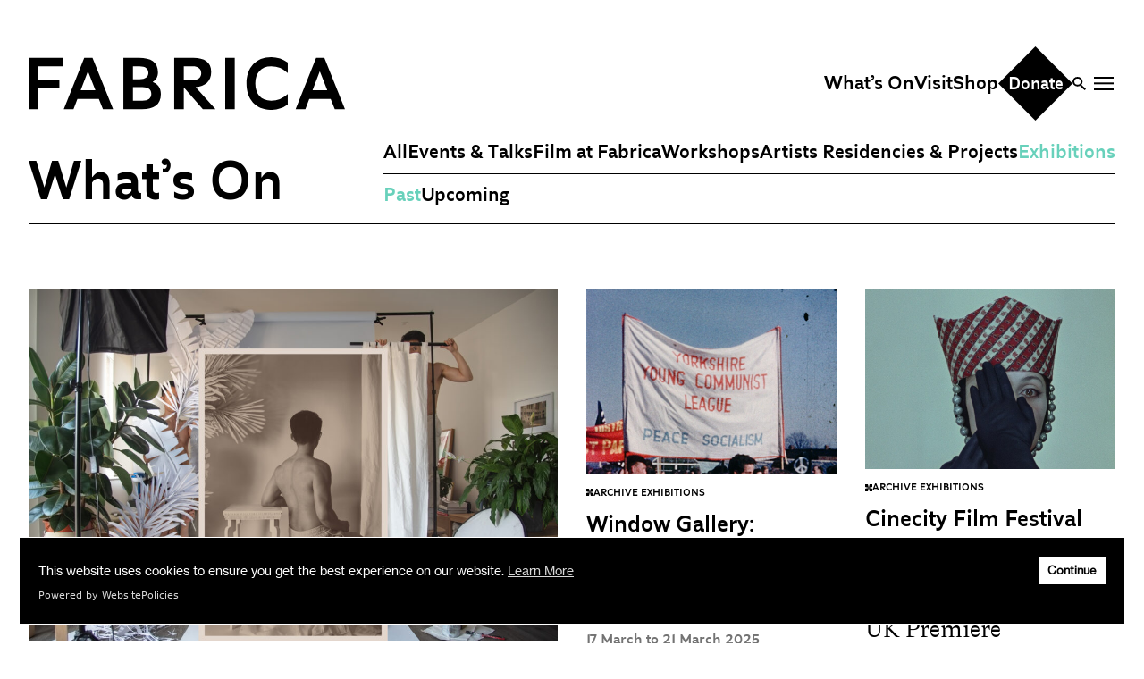

--- FILE ---
content_type: text/html; charset=UTF-8
request_url: https://fabrica.org.uk/whats-on/exhibitions/past
body_size: 19699
content:
<!DOCTYPE html>
<html lang="en-US">
<head>

    <!-- Google tag (gtag.js) -->
    <script async src="https://www.googletagmanager.com/gtag/js?id=UA-8470747-1"></script>
    <script>
    window.dataLayer = window.dataLayer || [];
    function gtag(){dataLayer.push(arguments);}
    gtag('js', new Date());

    gtag('config', 'UA-8470747-1');
    </script>

    <meta http-equiv="X-UA-Compatible" content="IE=edge" />
    <meta charset="utf-8" />
    <title>Fabrica | Brighton | Contemporary Art</title>
    <link rel="icon" href="/favicon.ico" type="image/x-icon">
    <meta name="viewport" content="width=device-width, initial-scale=1.0, maximum-scale=1.0, user-scalable=no, viewport-fit=cover" />
    <meta name="referrer" content="origin-when-cross-origin" />
    <meta name="description" content="Fabrica is a space where everyone can experience art. Located in a Grade II listed, former regency church in Brighton, Fabrica presents a varied programme of events from film screenings, talks, group discussions and community led events for all ages and abilities.">
    <meta property="og:title" content="Fabrica">
    <meta property="og:description" content="Fabrica is a space where everyone can experience art. Located in a Grade II listed, former regency church in Brighton, Fabrica presents a varied programme of events from film screenings, talks, group discussions and community led events for all ages and abilities.">
    <meta property="og:image" content="https://fabrica.org.uk/coverimage.jpg">
    <meta property="og:url" content="https://fabrica.org.uk">
    <meta name="twitter:card" content="summary_large_image">
    <meta property="og:site_name" content="Fabrica">

     <script src="/js/main.js"></script>
    <link href="/css/main.css?rand=8514" rel="stylesheet">
</head> 


 
 

 
 

 
     
     
     
 
     
         
 

 
 

     
 

 
 

<body class="whats-on">

    <header class="site-width mx-auto px-3 sm:px-8 sm:pt-8 relative z-10">
    <div id="searchWrapper" class="w-screen mob-height fixed top-0 left-0 pointer-events-none">
     <div class="inner bg-malabu h-full w-full fixed top-0 left-0 text-black sm:h-auto pointer-events-auto">
        <div class="h-full">

            <div class="site-width mx-auto px-3 pt-10 sm:px-8 sm:pt-40">
<form id="searchForm" name="searchForm" action="https://fabrica.org.uk/search/results" class="w-full border-t-0 pt-4">
  <input type="search" autocomplete="off" id="searchInput" name="q" aria-label="Search" placeholder="Search" class="placeholder-white w-full text-xl outline-0 bg-transparent border-0 text-white md:text-5xl focus:outline-none focus:ring focus:ring-white">
</form>
<div class="border-b w-full"></div>
</div>
<div id="searchResultsWrapper" class="site-width mx-auto px-3 sm:px-8 overflow-y-auto">
<div id="searchResults" class="mt-8"></div>
</div>
        </div>
        </div>
    </div>
    <div id="menuWrapper" class="w-screen mob-height fixed top-0 left-0 pointer-events-none">
        <div class="inner bg-brightsun h-full w-full fixed top-0 left-0 text-black sm:h-auto pointer-events-auto">
            <div id="mainMenu" class="site-width mx-auto px-3 sm:px-8 sm:flex-wrap sm:mt-48 sm:mb-28 transition-transform duration-300">
                <div class="flex flex-nowrap sm:border-t sm:border-black sm:pt-3 sm:grid sm:grid-cols-12">
                    <div>
                        <ul class="sm:hidden text-fabrica25 mt-20 w-screen sm:text-fabrica19">
                            <li><a data-menu="whatsOn" class="menuLink">What’s On</a></li>
                            <li><a data-menu="archive" class="menuLink">Archive</a></li>
                            <li><a data-menu="opportunities" class="menuLink">Opportunities</a></li>
                            <li><a data-menu="learning" class="menuLink">Learning &amp; Communities</a></li>
                            <li><a data-menu="hire" class="menuLink">Hire</a></li>
                            <li><a data-menu="visit" class="menuLink">Visit</a></li>
                            <li><a class="no-underline" href="/about">About</a></li>
                            <li><a class="no-underline" href="/shop">Shop</a></li>
                            <li><a class="no-underline" href="/contact">Contact</a></li>
                        </ul>
                    </div>
                    <div class="col-span-10  sm:block">
                        <div class="sm:grid sm:grid-cols-9 sm:gap-10">
                            <div class="col-span-3">
                                <div id="menu_whatsOn" class="subMenu">
                                    <h4 class="hidden text-fabrica25 border-b border-black sm:mb-1 sm:block sm:text-fabrica19"><a class="no-underline" href="/whats-on/">What’s On</a></h4>
                                    <ul class="mb-6 text-fabrica25 mt-20 w-screen sm:mt-0 sm:w-auto sm:text-fabrica19">
                                        <li class="sm:hidden"><a class="no-underline" href="/whats-on/">All</a></li>
                                        <li><a class="no-underline" href="/whats-on/events-and-talks">Events &amp; Talks</a></li>
                                        <li><a class="no-underline" href="/whats-on/film-at-fabrica">Film at Fabrica</a></li>
                                        <li><a class="no-underline" href="/whats-on/artist-residencies-and-projects">Artist Residencies &amp; Projects</a></li>
                                        <li><a class="no-underline" href="/whats-on/workshops">Workshops</a></li>
                                         <li><a class="no-underline" href="/whats-on/exhibitions">Exhibitions</a></li>
                                        <li class="sm:hidden pt-8">
                                            <div class="menuBackBtn flex items-center gap-2"><svg xmlns="http://www.w3.org/2000/svg" width="10.303" height="18.59" viewBox="0 0 10.303 18.59">
  <path id="Path_529" data-name="Path 529" d="M9.3,0,1.009,8.286,0,9.294,1.009,10.3,9.3,18.59,10.3,17.581,2.017,9.294,10.3,1.008Z" transform="translate(0 0)" fill="#161615"/>
</svg>

                                                <div>Main Menu</div>
                                            </div>
                                        </li>
                                    </ul>
                                </div>
                                <div id="menu_archive" class="subMenu">
                                    <h4 class="hidden text-fabrica25 border-b border-black sm:mb-1 sm:block sm:text-fabrica19">Art Archive</h4>
                                    <ul class="mb-6 text-fabrica25 mt-20 w-screen sm:mt-0 sm:w-auto sm:text-fabrica19">
                                        <li><a class="no-underline" href="/whats-on/exhibitions/past">Exhibition Archive</a></li>
                                        <li><a class="no-underline" href="/channel">Channel</a></li>
                                        <li><a class="no-underline" href="/past-projects">Past Projects</a></li>
                                        <li><a class="no-underline" href="/response-magazine">Response Magazine</a></li>
                                    </ul>
                                </div>
                            </div>
                            <div class="col-span-3">
                                <div id="menu_opportunities" class="subMenu">
                                    <h4 class="hidden text-fabrica25 border-b border-black sm:mb-1 sm:block  sm:text-fabrica19">Opportunities</h4>
                                    <ul class="mb-6 text-fabrica25 mt-20 w-screen sm:mt-0 sm:w-auto sm:text-fabrica19">
                                       
                                        <li><a class="no-underline" href="/artist-opportunities">Artist Opportunities</a></li>
                                        <li><a class="no-underline" href="/fresh-perspectives">Fresh Perspectives</a></li>
                                        <li><a class="no-underline" href="/placements">Placements</a></li>
                                        <!--<li><a class="no-underline" href="/volunteering">Volunteering</a></li>-->
                                        <!--<li><a class="no-underline" href="/jobs">Jobs</a></li>-->
                                        <li class="sm:hidden pt-8">
                                            <div class="menuBackBtn flex items-center gap-2"><svg xmlns="http://www.w3.org/2000/svg" width="10.303" height="18.59" viewBox="0 0 10.303 18.59">
  <path id="Path_529" data-name="Path 529" d="M9.3,0,1.009,8.286,0,9.294,1.009,10.3,9.3,18.59,10.3,17.581,2.017,9.294,10.3,1.008Z" transform="translate(0 0)" fill="#161615"/>
</svg>

                                                <div>Main Menu</div>
                                            </div>
                                        </li>
                                    </ul>
                                </div>
                                <div id="menu_learning" class="subMenu">
                                    <h4 class="hidden text-fabrica25 border-b border-black sm:mb-1  sm:block sm:text-fabrica19"><a class="no-underline" href="/learning-and-communities/">Learning &amp; Communities</a></h4>
                                    <ul class="mb-6 text-fabrica25 mt-20 w-screen sm:mt-0 sm:w-auto sm:text-fabrica19">
                                        <li class="sm:hidden"><a class="no-underline" href="/learning-and-communities/">Learning &amp; Communities</a></li>
                                        <li><a class="no-underline" href="/education">Education</a></li>
                                        <li><a class="no-underline" href="/children-and-families">Children &amp; Families</a></li>
                                        <li><a class="no-underline" href="/community-programme">Adult &amp; Community Programme</a></li>
                                        <li><a class="no-underline" href="/volunteering">Volunteering</a></li>
                                        <li class="sm:hidden pt-8">
                                            <div class="menuBackBtn flex items-center gap-2"><svg xmlns="http://www.w3.org/2000/svg" width="10.303" height="18.59" viewBox="0 0 10.303 18.59">
  <path id="Path_529" data-name="Path 529" d="M9.3,0,1.009,8.286,0,9.294,1.009,10.3,9.3,18.59,10.3,17.581,2.017,9.294,10.3,1.008Z" transform="translate(0 0)" fill="#161615"/>
</svg>

                                                <div>Main Menu</div>
                                            </div>
                                        </li>
                                    </ul>
                                </div>
                            </div>
                            <div class="col-span-3">
                                <div id="menu_hire" class="subMenu">
                                    <h4 class="hidden text-fabrica25 border-b border-black sm:mb-1  sm:block sm:text-fabrica19"><a class="no-underline" href="/hire/">Hire</a></h4>
                                    <ul class="mb-6 text-fabrica25 mt-20 w-screen sm:mt-0 sm:w-auto sm:text-fabrica19">
                                        <li class="sm:hidden"><a class="no-underline" href="/hire">Hire</a></li>
                                        <li><a class="no-underline" href="/weddings-and-parties">Weddings &amp; Parties</a></li>
                                        <li><a class="no-underline" href="/corporate-events">Corporate Events</a></li>
                                        <li><a class="no-underline" href="/christmas-parties">Christmas Parties</a></li>
                                        <li><a class="no-underline" href="/office-hire">Office Hire</a></li>
                                        <li><a class="no-underline" href="/events-screenings-performances">Events, Screenings &amp; Performances</a></li>
                                        
                                        <li class="sm:hidden pt-8">
                                            <div class="menuBackBtn flex items-center gap-2"><svg xmlns="http://www.w3.org/2000/svg" width="10.303" height="18.59" viewBox="0 0 10.303 18.59">
  <path id="Path_529" data-name="Path 529" d="M9.3,0,1.009,8.286,0,9.294,1.009,10.3,9.3,18.59,10.3,17.581,2.017,9.294,10.3,1.008Z" transform="translate(0 0)" fill="#161615"/>
</svg>

                                                <div>Main Menu</div>
                                            </div>
                                        </li>
                                    </ul>
                                </div>
                                <div id="menu_visit" class="subMenu">
                                    <h4 class="hidden text-fabrica25 border-b border-black sm:mb-1  sm:block sm:text-fabrica19"><a class="no-underline" href="/visit/">Visit</a></h4>
                                    <ul class="mb-6 text-fabrica25 mt-20 w-screen sm:mt-0 sm:w-auto sm:text-fabrica19">
                                        <li class="sm:hidden"><a class="no-underline" href="/visit">Plan Your Visit</a></li>
                                        <li><a class="no-underline" href="/cafe">Cafe</a></li>
                                        <li><a class="no-underline" href="/accessibility">Accessibility</a></li>
                                        <li class="sm:hidden pt-8">
                                            <div class="menuBackBtn flex items-center gap-2"><svg xmlns="http://www.w3.org/2000/svg" width="10.303" height="18.59" viewBox="0 0 10.303 18.59">
  <path id="Path_529" data-name="Path 529" d="M9.3,0,1.009,8.286,0,9.294,1.009,10.3,9.3,18.59,10.3,17.581,2.017,9.294,10.3,1.008Z" transform="translate(0 0)" fill="#161615"/>
</svg>

                                                <div>Main Menu</div>
                                            </div>
                                        </li>
                                    </ul>
                                </div>
                                <h4 class="text-fabrica25 border-b border-black subMenu sm:text-fabrica19"><a class="no-underline" href="/about">About</a></h4>
                                <h4 class="text-fabrica25 border-b border-black subMenu sm:text-fabrica19"><a class="no-underline" href="/contact">Contact</a></h4>
                                <h4 class="text-fabrica25 border-b border-black subMenu sm:text-fabrica19"><a class="no-underline" href="/support-us">Support Us</a></h4>
                            </div>
                        </div>
                    </div>
                    <div></div>
                </div>
            </div>
            <footer class="absolute bottom-20 left-3 sm:hidden">
                <a class="no-underline" href="/donate"><svg xmlns="http://www.w3.org/2000/svg" width="126" height="126" viewBox="0 0 126 126">
  <g id="Group_759" data-name="Group 759" transform="translate(-124 -457)">
    <rect id="Rectangle_2" data-name="Rectangle 2" width="89.095" height="89.095" transform="translate(187 457) rotate(45)"/>
    <path id="Path_209" data-name="Path 209" d="M1.9,25.112H8.773c6.5,0,9.992-3.35,9.992-10.4S15.27,4.32,8.773,4.32H1.9ZM8.542,7.785c3.841,0,6.469,1.271,6.469,6.931s-2.628,6.931-6.469,6.931H5.654V7.785Zm27.116,9.761c0-4.361-2.483-7.45-6.786-7.45-4.245,0-6.786,3.09-6.786,7.45,0,4.389,2.541,7.855,6.786,7.855C33.175,25.4,35.658,21.935,35.658,17.546Zm-6.786,4.389c-2.483,0-3.639-1.906-3.639-4.361a3.4,3.4,0,0,1,3.639-3.725c2.541,0,3.639,1.646,3.639,3.725C32.511,20.03,31.413,21.935,28.872,21.935Zm13.861-5.978a4.027,4.027,0,0,1,3.292-2.166c1.675,0,2.657,1.184,2.657,3.234v8.086h3.465V16.333c0-4.563-2.05-6.238-4.88-6.238-2.483,0-3.754,1.617-4.62,3h-.2V10.384H39.268V25.112h3.465ZM63.843,23h.231c.347,1.126.924,2.108,3.177,2.108h1.79V21.935h-.2A1.518,1.518,0,0,1,67.308,20.2V16.044c0-4.88-2.917-5.949-5.862-5.949a9.526,9.526,0,0,0-5.054,1.271v3.667a9.6,9.6,0,0,1,4.649-1.328c1.877,0,2.715.809,2.8,2.628H61.071c-4.216,0-5.747,1.906-5.747,4.649A4.378,4.378,0,0,0,60,25.4,4.2,4.2,0,0,0,63.843,23Zm0-2.368A3.817,3.817,0,0,1,60.9,22.513a1.86,1.86,0,0,1-2.079-1.762c0-1.011.809-1.675,2.339-1.675h2.686Zm11.262-.722V13.85h3.35V10.384h-3.35V6.341H71.64v4.043H69.33V13.85h2.31v6.642c0,3.35,2.05,4.909,4.88,4.909a6.009,6.009,0,0,0,1.935-.318V21.647a3.384,3.384,0,0,1-1.386.289A1.785,1.785,0,0,1,75.105,19.914Zm16.836,4.361V20.723a6.963,6.963,0,0,1-4.418,1.386,3.926,3.926,0,0,1-4.158-3.032H92.4a11.036,11.036,0,0,0,.173-1.964c0-4.1-1.935-7.017-6.093-7.017-4.1,0-6.151,3.09-6.151,7.45,0,4.389,2.426,7.855,7.191,7.855A7.475,7.475,0,0,0,91.941,24.275ZM86.483,13.561a3.028,3.028,0,0,1,3.205,2.772H83.307A3.14,3.14,0,0,1,86.483,13.561Z" transform="translate(141.318 507.359)" fill="#fff"/>
  </g>
</svg>
</a>

                <!--<div class="flex items-center mt-4"><div class="mr-2"><svg xmlns="http://www.w3.org/2000/svg" width="17.601" height="17.601" viewBox="0 0 17.601 17.601">
  <path d="M0,0V6.757L8.8,8.8,6.6,0ZM17.6,0H11L8.8,8.8l8.8-2.044ZM0,17.6H6.6L8.8,8.8,0,10.845Zm17.6,0V10.845L8.8,8.8,11,17.6Z" fill="#f34012"/>
</svg></div><span class="text-xl font-lineara text-pomegranate"></span></div>-->
            </footer>
        </div>

    </div>

    <div class="hidden lg:block relative"><span class="text-pomegranate"></span></div>
    <div class="relative">
        <ul class="flex justify-between items-center mt-5">
            <li class="searchBtn lg:hidden w-3.5"><svg xmlns="http://www.w3.org/2000/svg" width="14.602" height="15.381" viewBox="0 0 14.602 15.381">
  <g id="Group_11" data-name="Group 11" transform="translate(0.012 0.041)">
    <path id="Ellipse_1" data-name="Ellipse 1" d="M5.5,2A3.5,3.5,0,1,0,9,5.5,3.5,3.5,0,0,0,5.5,2m0-2A5.5,5.5,0,1,1,0,5.5,5.5,5.5,0,0,1,5.5,0Z" transform="translate(-0.012 -0.041)"/>
    <path id="Line_4" data-name="Line 4" d="M4.546,5.96-.707.707.707-.707,5.96,4.546Z" transform="translate(8.63 9.38)"/>
  </g>
</svg>
</li>
            <li><a id="logoFabrica" href="/"><svg xmlns="http://www.w3.org/2000/svg" viewBox="0 0 354.71 59.09"><g id="Layer_2" data-name="Layer 2"><g id="Layer_1-2" data-name="Layer 1"><path d="M290.55,41.29V53.1a31.24,31.24,0,0,1-18.68,6c-16.87,0-27.57-11.74-27.57-29.54S255,0,271.87,0a31.38,31.38,0,0,1,18.68,6V17.8a27,27,0,0,0-18.68-7.43c-11.11,0-17.69,7.59-17.69,19.17s6.58,19.17,17.69,19.17a27,27,0,0,0,18.68-7.43M0,.8V58.3H10.68v-24H34.51V25.56H10.68V10.39H38.2V.8ZM74.91,37.14,66.54,15.89,58.4,37.14ZM62.39.8h9.25L94.77,58.3H83.36L78.74,46.72h-24L50.35,58.3H39.42ZM326.48,15.89l8.38,21.25H318.35ZM322.34.8l-23,57.5H310.3l4.38-11.58h24l4.62,11.58h11.4L331.59.8ZM127.55,48.71c6.82,0,10-2.71,10-7.66,0-4.79-3.2-7.5-10-7.5H117V48.71ZM117,10.38V24.76h7.32c6.81,0,10-2.56,10-7.11s-3.2-7.27-10-7.27ZM123.86.8C137,.8,145,5.51,145,17c0,5-2.14,8.47-5.92,10.7,5.84,2.24,9.2,6.55,9.2,13.58,0,12.06-8,17-21.11,17H106.27V.8ZM174,10.38V25.71h10.27c5.25,0,9.28-2.63,9.28-7.66s-4-7.67-9.28-7.67ZM163.27.8h21.44c12.24,0,20,4.71,20,15.65,0,10.46-6.73,16.29-17.5,17l22.35,24.84h-14.2L174,33.86V58.3H163.27Zm57.16,0h10.68V58.3H220.43Z"/></g></g></svg></a></li>
            <li class="hidden lg:block">
                <ul class="lg:flex text-fabrica19 gap-5 place-items-center">
                    <li class="flex content-center"><a class="no-underline" href="/whats-on">What’s On</a></li>
                    <li><a class="no-underline" href="/visit">Visit</a></li>
                    <li><a class="no-underline" href="https://shop.fabrica.org.uk" target="_new">Shop</a></li>
                    <li><a class="no-underline" href="/donate"><svg id="donateBtn" xmlns="http://www.w3.org/2000/svg" width="82.901" height="82.901" viewBox="0 0 82.901 82.901">
  <g id="Group_10" data-name="Group 10" transform="translate(0 0)">
    <rect  width="58.62" height="58.62" transform="translate(41.45 0) rotate(45)"/>
    <text transform="translate(10.745 30)" fill="#fff" font-size="19"><tspan x="0" y="18">Donate</tspan></text>
  </g>
</svg>
</a></li>
                    <li class="hidden lg:block">
                        <a class="searchBtn cursor-pointer">
                            <div class="search-icon-wrapper search-open-icon"><svg xmlns="http://www.w3.org/2000/svg" width="14.602" height="15.381" viewBox="0 0 14.602 15.381">
  <g id="Group_11" data-name="Group 11" transform="translate(0.012 0.041)">
    <path id="Ellipse_1" data-name="Ellipse 1" d="M5.5,2A3.5,3.5,0,1,0,9,5.5,3.5,3.5,0,0,0,5.5,2m0-2A5.5,5.5,0,1,1,0,5.5,5.5,5.5,0,0,1,5.5,0Z" transform="translate(-0.012 -0.041)"/>
    <path id="Line_4" data-name="Line 4" d="M4.546,5.96-.707.707.707-.707,5.96,4.546Z" transform="translate(8.63 9.38)"/>
  </g>
</svg>
</div>
                            <div class="search-icon-wrapper search-close-icon"><svg xmlns="http://www.w3.org/2000/svg" width="16.802" height="16.802" viewBox="0 0 16.802 16.802">
  <g id="Group_1069" data-name="Group 1069" transform="translate(0 0)">
    <rect id="Rectangle_328" data-name="Rectangle 328" width="2" height="21.762" transform="translate(0 1.414) rotate(-45)" fill="#040405"/>
    <rect id="Rectangle_329" data-name="Rectangle 329" width="21.762" height="2" transform="translate(0 15.388) rotate(-45)" fill="#040405"/>
  </g>
</svg>
</div>
                        </a>
                    </li>
                    <li>
                        <a class="menuBtn cursor-pointer">
                            <div class="menu-icon-wrapper menu-open-icon"><svg xmlns="http://www.w3.org/2000/svg" width="21.762" height="15.132" viewBox="0 0 21.762 15.132">
  <g id="Group_10" data-name="Group 10" transform="translate(0 1)">
    <path id="Line_1" data-name="Line 1" d="M21.762,1H0V-1H21.762Z" transform="translate(0)"/>
    <path id="Line_2" data-name="Line 2" d="M21.762,1H0V-1H21.762Z" transform="translate(0 6.379)"/>
    <path id="Line_3" data-name="Line 3" d="M21.762,1H0V-1H21.762Z" transform="translate(0 13.132)"/>
  </g>
</svg>
</div>
                            <div class="menu-icon-wrapper menu-close-icon"><svg xmlns="http://www.w3.org/2000/svg" width="16.802" height="16.802" viewBox="0 0 16.802 16.802">
  <g id="Group_1069" data-name="Group 1069" transform="translate(0 0)">
    <rect id="Rectangle_328" data-name="Rectangle 328" width="2" height="21.762" transform="translate(0 1.414) rotate(-45)" fill="#040405"/>
    <rect id="Rectangle_329" data-name="Rectangle 329" width="21.762" height="2" transform="translate(0 15.388) rotate(-45)" fill="#040405"/>
  </g>
</svg>
</div>
                        </a>
                    </li>
                </ul>
            </li>
            <li class="lg:hidden">
                <a class="menuBtn cursor-pointer">
                    <div class="menu-icon-wrapper menu-open-icon"><svg xmlns="http://www.w3.org/2000/svg" width="21.762" height="15.132" viewBox="0 0 21.762 15.132">
  <g id="Group_10" data-name="Group 10" transform="translate(0 1)">
    <path id="Line_1" data-name="Line 1" d="M21.762,1H0V-1H21.762Z" transform="translate(0)"/>
    <path id="Line_2" data-name="Line 2" d="M21.762,1H0V-1H21.762Z" transform="translate(0 6.379)"/>
    <path id="Line_3" data-name="Line 3" d="M21.762,1H0V-1H21.762Z" transform="translate(0 13.132)"/>
  </g>
</svg>
</div>
                    <div class="menu-icon-wrapper menu-close-icon"><svg xmlns="http://www.w3.org/2000/svg" width="16.802" height="16.802" viewBox="0 0 16.802 16.802">
  <g id="Group_1069" data-name="Group 1069" transform="translate(0 0)">
    <rect id="Rectangle_328" data-name="Rectangle 328" width="2" height="21.762" transform="translate(0 1.414) rotate(-45)" fill="#040405"/>
    <rect id="Rectangle_329" data-name="Rectangle 329" width="21.762" height="2" transform="translate(0 15.388) rotate(-45)" fill="#040405"/>
  </g>
</svg>
</div>
                </a>
            </li>
        </ul>
    </div>
    <div id="loadingBar" class="loadingBar top-0 left-0 fixed w-screen pointer-events-none">
        <div class="w-full h-2 bg-white bg-opacity-20 relative">
            <div class="bar h-full bg-black w-0"></div>
        </div>
    </div>


</header> 
        <div class="bg-white text-black">
        <div class="site-width margin-auto p-3 sm:px-8">
            <header id="subheader">
            
              <div id="breadcrumb" class="flex items-center gap-2 my-4 text-fabrica12 sm:h-10 sm:sm:text-fabrica19 lg:hidden">
                    <svg xmlns="http://www.w3.org/2000/svg" width="10.303" height="18.59" viewBox="0 0 10.303 18.59">
  <path id="Path_529" data-name="Path 529" d="M9.3,0,1.009,8.286,0,9.294,1.009,10.3,9.3,18.59,10.3,17.581,2.017,9.294,10.3,1.008Z" transform="translate(0 0)" fill="#161615"/>
</svg>

                    <div><a class="no-underline" href="/whats-on/">Whats On</a></div>
                </div>
                
                <div class="block justify-between items-end lg:flex lg:mt-2">
                    
                    <h2 class="text-xl leading-none lg:text-fabrica60 lg:hidden">Exhibitions </h2>
                    <h2 class="text-xl leading-none lg:text-fabrica60 hidden lg:block">What’s On</h2>
                    <div id="submenuWhatsOn" class="lg:w-full xl:w-auto">
                        <ul class="gap-6 font-lineara border-b border-black pb-2 hidden lg:text-fabrica19 lg:flex">
                            <li><a class="no-underline" href="/whats-on/">All</a></li>
                            <li><a class="no-underline" href="/whats-on/events-and-talks">Events &amp; Talks</a></li>
                            <li><a class="no-underline" href="/whats-on/film-at-fabrica">Film at Fabrica</a></li>
                            <li><a class="no-underline" href="/whats-on/workshops">Workshops</a></li>
                            <li><a class="no-underline" href="/whats-on/artist-residencies-and-projects">Artists Residencies &amp; Projects</a></li>
                            <li><a class="no-underline active" href="/whats-on/exhibitions">Exhibitions</a></li>
                        </ul>
                        <ul id="submenuWhatsOnFilter" class="pt-2 flex gap-6 font-lineara  lg:text-fabrica19">
                            <li><a class="no-underline active" href="/whats-on/exhibitions/past">Past</a></li>                            <!--<li><a class="no-underline" href="/whats-on/exhibitions/this-week">This Week</a></li>-->
                            <li><a class="no-underline" href="/whats-on/exhibitions/upcoming">Upcoming</a></li>
                        </ul>
                    </div>
                </div>
            </header>
        </div>
    </div>    
    <div class="bg-white text-black">

    <div class="site-width margin-auto p-3 grid grid-cols-2 gap-4 lg:gap-8 lg:grid-cols-4 lg:px-8">

 
     
    
            <div class="col-span-2 row-span-2">
                <div class="mb-8">
 
 

 
     
     
 

 
         
 

    

<a class="no-underline" href="/exhibitions/in-between-gallery-eastern-promise">
<img src="/images/cover-images/_resizedCoverImage/ww-Sean-Cham.jpg" alt="Ww Sean Cham">                               

<div class="mini-header flex items-center gap-1 my-3">
<svg  xmlns="http://www.w3.org/2000/svg" class="fill-current" viewBox="0 0 7.989 7.989">
  <path d="M0,0V3.067l3.994.928L3,0ZM7.989,0h-3l-1,3.994,3.994-.928ZM0,7.989H3l1-3.994L0,4.922Zm7.989,0V4.922L3.994,3.994l1,3.994Z"/>
</svg>

<h4 class="uppercase text-fabrica11">Archive  Exhibitions </h4>
</div>
<h2 class="text-xl md:text-fabrica25 leading-tight">In Between Gallery: Eastern Promise</h2>
 <h3 class="text-xl md:text-fabrica25 leading-tight mb-2">Sean Cham</h3>  
<div class="text-dovegray font-lineara">

28 December 2024 
to 
  
11 July 2025
 
</div> 
</a>
                </div>
            </div>

   
 
     
     

            <div>
 
 

 
     
     
 

 
         
 

    

<a class="no-underline" href="/exhibitions/political-demonstration">
<img src="/images/cover-images/_resizedCoverImage/job-no-010325-1-Fabrica-FP-2025-Protest-and-Demonstration_01_03_10_00-1.jpg" alt="Job no 010325 1 Fabrica FP 2025 Protest and Demonstration 01 03 10 00 1">                               

<div class="mini-header flex items-center gap-1 my-3">
<svg  xmlns="http://www.w3.org/2000/svg" class="fill-current" viewBox="0 0 7.989 7.989">
  <path d="M0,0V3.067l3.994.928L3,0ZM7.989,0h-3l-1,3.994,3.994-.928ZM0,7.989H3l1-3.994L0,4.922Zm7.989,0V4.922L3.994,3.994l1,3.994Z"/>
</svg>

<h4 class="uppercase text-fabrica11">Archive  Exhibitions </h4>
</div>
<h2 class="text-xl md:text-fabrica25 leading-tight">Window Gallery: Political Demonstration</h2>
 <h3 class="text-xl md:text-fabrica25 leading-tight mb-2">A Fresh Perspectives project</h3>  
<div class="text-dovegray font-lineara">

17 March  
to 
  
21 March 2025
 
</div> 
</a>
            </div>

   
 
     
     

            <div>
 
 

 
     
     
 

 
         
 

    

<a class="no-underline" href="/exhibitions/cinecity-film-festival-2024-temple">
<img src="/images/cover-images/_resizedCoverImage/Copy-of-Sayat-Nova-outtakes-5-1.jpg" alt="Copy of Sayat Nova outtakes 5 1">                               

<div class="mini-header flex items-center gap-1 my-3">
<svg  xmlns="http://www.w3.org/2000/svg" class="fill-current" viewBox="0 0 7.989 7.989">
  <path d="M0,0V3.067l3.994.928L3,0ZM7.989,0h-3l-1,3.994,3.994-.928ZM0,7.989H3l1-3.994L0,4.922Zm7.989,0V4.922L3.994,3.994l1,3.994Z"/>
</svg>

<h4 class="uppercase text-fabrica11">Archive  Exhibitions </h4>
</div>
<h2 class="text-xl md:text-fabrica25 leading-tight">Cinecity Film Festival 2024</h2>
 <h3 class="text-xl md:text-fabrica25 leading-tight mb-2">Temple of Cinema #1: Sayat Nova Outtakes - UK Premiere</h3>  
<div class="text-dovegray font-lineara">

31 October  
to 
  
10 November 2024
 
</div> 
</a>
            </div>

   
 
     
     

            <div>
 
 

 
     
     
 

 
         
 

    

<a class="no-underline" href="/exhibitions/in-between-gallery-photo-fringe">
<img src="/images/cover-images/_resizedCoverImage/cantabria9edited.jpg" alt="Cantabria9edited">                               

<div class="mini-header flex items-center gap-1 my-3">
<svg  xmlns="http://www.w3.org/2000/svg" class="fill-current" viewBox="0 0 7.989 7.989">
  <path d="M0,0V3.067l3.994.928L3,0ZM7.989,0h-3l-1,3.994,3.994-.928ZM0,7.989H3l1-3.994L0,4.922Zm7.989,0V4.922L3.994,3.994l1,3.994Z"/>
</svg>

<h4 class="uppercase text-fabrica11">Archive  Exhibitions </h4>
</div>
<h2 class="text-xl md:text-fabrica25 leading-tight">In Between Gallery</h2>
 <h3 class="text-xl md:text-fabrica25 leading-tight mb-2">Seventh Day (2024) by Africa Barrero-Alexander</h3>  
<div class="text-dovegray font-lineara">

14 October  
to 
  
27 October 2024
 
</div> 
</a>
            </div>

   
 
     
     

            <div>
 
 

 
     
     
 

 
         
 

    

<a class="no-underline" href="/exhibitions/in-between-gallery">
<img src="/images/cover-images/_resizedCoverImage/Statues-Tish-Murtha-web-res-press-use.jpg" alt="Statues Tish Murtha web res press use">                               

<div class="mini-header flex items-center gap-1 my-3">
<svg  xmlns="http://www.w3.org/2000/svg" class="fill-current" viewBox="0 0 7.989 7.989">
  <path d="M0,0V3.067l3.994.928L3,0ZM7.989,0h-3l-1,3.994,3.994-.928ZM0,7.989H3l1-3.994L0,4.922Zm7.989,0V4.922L3.994,3.994l1,3.994Z"/>
</svg>

<h4 class="uppercase text-fabrica11">Archive  Exhibitions </h4>
</div>
<h2 class="text-xl md:text-fabrica25 leading-tight">In Between Gallery</h2>
 <h3 class="text-xl md:text-fabrica25 leading-tight mb-2">Statues by Tish Murtha</h3>  
<div class="text-dovegray font-lineara">

4 October  
to 
  
13 October 2024
 
</div> 
</a>
            </div>

   
        </div>

        <div class="site-width margin-auto p-3 grid gap-4 grid-cols-2 lg:gap-8 lg:grid-cols-4 lg:px-8">
            
 
 
<div>
 
 

 
     
     
 

 
         
 

    

<a class="no-underline" href="/exhibitions/why-are-we-stuck-in-hospital">
<img src="/images/cover-images/_resizedCoverImage/Foka-Wolf-Why-Are-We-Stuck-in-Hospital_-2023.-Image-courtesy-Ikon.-Photographer-Tegen-Kimbley-1-Large.jpg" alt="Foka Wolf Why Are We Stuck in Hospital 2023 Image courtesy Ikon Photographer Tegen Kimbley 1 Large">                               

<div class="mini-header flex items-center gap-1 my-3">
<svg  xmlns="http://www.w3.org/2000/svg" class="fill-current" viewBox="0 0 7.989 7.989">
  <path d="M0,0V3.067l3.994.928L3,0ZM7.989,0h-3l-1,3.994,3.994-.928ZM0,7.989H3l1-3.994L0,4.922Zm7.989,0V4.922L3.994,3.994l1,3.994Z"/>
</svg>

<h4 class="uppercase text-fabrica11">Archive  Exhibitions </h4>
</div>
<h2 class="text-xl md:text-fabrica25 leading-tight">Why Are We Stuck in Hospital?</h2>
 <h3 class="text-xl md:text-fabrica25 leading-tight mb-2">Foka Wolf</h3>  
<div class="text-dovegray font-lineara">

7 August  
to 
  
14 August 2024
 
</div> 
</a>
</div>
 
 
<div>
 
 

 
     
     
 

 
         
 

    

<a class="no-underline" href="/exhibitions/in-between-gallery-spring">
<img src="/images/cover-images/_resizedCoverImage/Copy-of-Christian-Jago-Spring-2023.jpg" alt="Copy of Christian Jago Spring 2023">                               

<div class="mini-header flex items-center gap-1 my-3">
<svg  xmlns="http://www.w3.org/2000/svg" class="fill-current" viewBox="0 0 7.989 7.989">
  <path d="M0,0V3.067l3.994.928L3,0ZM7.989,0h-3l-1,3.994,3.994-.928ZM0,7.989H3l1-3.994L0,4.922Zm7.989,0V4.922L3.994,3.994l1,3.994Z"/>
</svg>

<h4 class="uppercase text-fabrica11">Archive  Exhibitions </h4>
</div>
<h2 class="text-xl md:text-fabrica25 leading-tight">In Between Gallery: Spring</h2>
 <h3 class="text-xl md:text-fabrica25 leading-tight mb-2">Christian Jago</h3>  
<div class="text-dovegray font-lineara">

21 December 2023 
to 
  
21 April 2024
 
</div> 
</a>
</div>
 
 
<div>
 
 

 
     
     
 

 
         
 

    

<a class="no-underline" href="/exhibitions/in-between-gallery-tears-that-brought-bamboo-shoots-from-the-frozen-earth">
<img src="/images/cover-images/_resizedCoverImage/unnamed.jpg" alt="Unnamed">                               

<div class="mini-header flex items-center gap-1 my-3">
<svg  xmlns="http://www.w3.org/2000/svg" class="fill-current" viewBox="0 0 7.989 7.989">
  <path d="M0,0V3.067l3.994.928L3,0ZM7.989,0h-3l-1,3.994,3.994-.928ZM0,7.989H3l1-3.994L0,4.922Zm7.989,0V4.922L3.994,3.994l1,3.994Z"/>
</svg>

<h4 class="uppercase text-fabrica11">Archive  Exhibitions </h4>
</div>
<h2 class="text-xl md:text-fabrica25 leading-tight">In Between Gallery: Tears That Brought Bamboo Shoots from the Frozen Earth</h2>
 <h3 class="text-xl md:text-fabrica25 leading-tight mb-2">Fion Hung Ching-Yan</h3>  
<div class="text-dovegray font-lineara">

27 September  
to 
  
20 December 2023
 
</div> 
</a>
</div>
 
 
<div>
 
 

 
     
     
 

 
         
 

    

<a class="no-underline" href="/exhibitions/in-between-gallery-stealing-oranges-to-take-home-for-his-mother">
<img src="/images/cover-images/_resizedCoverImage/fion-oranges.jpg" alt="Fion oranges">                               

<div class="mini-header flex items-center gap-1 my-3">
<svg  xmlns="http://www.w3.org/2000/svg" class="fill-current" viewBox="0 0 7.989 7.989">
  <path d="M0,0V3.067l3.994.928L3,0ZM7.989,0h-3l-1,3.994,3.994-.928ZM0,7.989H3l1-3.994L0,4.922Zm7.989,0V4.922L3.994,3.994l1,3.994Z"/>
</svg>

<h4 class="uppercase text-fabrica11">Archive  Exhibitions </h4>
</div>
<h2 class="text-xl md:text-fabrica25 leading-tight">In Between Gallery: Stealing Oranges to Take Home for His Mother</h2>
 <h3 class="text-xl md:text-fabrica25 leading-tight mb-2">Fion Hung Ching-Yan</h3>  
<div class="text-dovegray font-lineara">

10 June  
to 
  
26 September 2023
 
</div> 
</a>
</div>
 
 
<div>
 
 

 
     
     
 

 
         
 

    

<a class="no-underline" href="/exhibitions/in-between-gallery-many-happy-days">
<img src="/images/cover-images/_resizedCoverImage/Duncan-Poulton_Many-Happy-Days_2022_digital-collage_3000px-Duncan-Poulton.jpg" alt="Duncan Poulton Many Happy Days 2022 digital collage 3000px Duncan Poulton">                               

<div class="mini-header flex items-center gap-1 my-3">
<svg  xmlns="http://www.w3.org/2000/svg" class="fill-current" viewBox="0 0 7.989 7.989">
  <path d="M0,0V3.067l3.994.928L3,0ZM7.989,0h-3l-1,3.994,3.994-.928ZM0,7.989H3l1-3.994L0,4.922Zm7.989,0V4.922L3.994,3.994l1,3.994Z"/>
</svg>

<h4 class="uppercase text-fabrica11">Archive  Exhibitions </h4>
</div>
<h2 class="text-xl md:text-fabrica25 leading-tight">In Between Gallery: Many Happy Days</h2>
 <h3 class="text-xl md:text-fabrica25 leading-tight mb-2">Duncan Poulton</h3>  
<div class="text-dovegray font-lineara">

12 December 2022 
to 
  
10 June 2023
 
</div> 
</a>
</div>
 
 
<div>
 
 

 
     
     
 

 
         
 

    

<a class="no-underline" href="/exhibitions/dynamic-dose">
<img src="/images/cover-images/_resizedCoverImage/DYNAMIC-DOSE.JPG" alt="DYNAMIC DOSE">                               

<div class="mini-header flex items-center gap-1 my-3">
<svg  xmlns="http://www.w3.org/2000/svg" class="fill-current" viewBox="0 0 7.989 7.989">
  <path d="M0,0V3.067l3.994.928L3,0ZM7.989,0h-3l-1,3.994,3.994-.928ZM0,7.989H3l1-3.994L0,4.922Zm7.989,0V4.922L3.994,3.994l1,3.994Z"/>
</svg>

<h4 class="uppercase text-fabrica11">Archive  Exhibitions </h4>
</div>
<h2 class="text-xl md:text-fabrica25 leading-tight">Dynamic Dose</h2>
 <h3 class="text-xl md:text-fabrica25 leading-tight mb-2">Partial Facsimile</h3>  
<div class="text-dovegray font-lineara">

23 February  
to 
  
12 March 2023
 
</div> 
</a>
</div>
 
 
<div>
 
 

 
     
     
 

 
         
 

    

<a class="no-underline" href="/exhibitions/at-home-in-the-water">
<img src="/images/cover-images/_resizedCoverImage/03.-Feet.jpg" alt="03 Feet">                               

<div class="mini-header flex items-center gap-1 my-3">
<svg  xmlns="http://www.w3.org/2000/svg" class="fill-current" viewBox="0 0 7.989 7.989">
  <path d="M0,0V3.067l3.994.928L3,0ZM7.989,0h-3l-1,3.994,3.994-.928ZM0,7.989H3l1-3.994L0,4.922Zm7.989,0V4.922L3.994,3.994l1,3.994Z"/>
</svg>

<h4 class="uppercase text-fabrica11">Archive  Exhibitions </h4>
</div>
<h2 class="text-xl md:text-fabrica25 leading-tight">At Home in the Water</h2>
 <h3 class="text-xl md:text-fabrica25 leading-tight mb-2">Vanessa Daws</h3>  
<div class="text-dovegray font-lineara">

15 October  
to 
  
27 November 2022
 
</div> 
</a>
</div>
 
 
<div>
 
 

 
     
     
 

 
         
 

    

<a class="no-underline" href="/exhibitions/in-between-gallery-fight">
<img src="/images/cover-images/_resizedCoverImage/fight.jpg" alt="Fight">                               

<div class="mini-header flex items-center gap-1 my-3">
<svg  xmlns="http://www.w3.org/2000/svg" class="fill-current" viewBox="0 0 7.989 7.989">
  <path d="M0,0V3.067l3.994.928L3,0ZM7.989,0h-3l-1,3.994,3.994-.928ZM0,7.989H3l1-3.994L0,4.922Zm7.989,0V4.922L3.994,3.994l1,3.994Z"/>
</svg>

<h4 class="uppercase text-fabrica11">Archive  Exhibitions </h4>
</div>
<h2 class="text-xl md:text-fabrica25 leading-tight">In Between Gallery: Fight</h2>
 <h3 class="text-xl md:text-fabrica25 leading-tight mb-2">Amartey Golding</h3>  
<div class="text-dovegray font-lineara">

31 August  
to 
  
1 October 2022
 
</div> 
</a>
</div>
 
 
<div>
 
 

 
     
     
 

 
         
 

    

<a class="no-underline" href="/exhibitions/my-crazy-family-golf">
<img src="/images/cover-images/_resizedCoverImage/IMG_2921-copy.JPG" alt="IMG 2921 copy">                               

<div class="mini-header flex items-center gap-1 my-3">
<svg  xmlns="http://www.w3.org/2000/svg" class="fill-current" viewBox="0 0 7.989 7.989">
  <path d="M0,0V3.067l3.994.928L3,0ZM7.989,0h-3l-1,3.994,3.994-.928ZM0,7.989H3l1-3.994L0,4.922Zm7.989,0V4.922L3.994,3.994l1,3.994Z"/>
</svg>

<h4 class="uppercase text-fabrica11">Archive  Exhibitions </h4>
</div>
<h2 class="text-xl md:text-fabrica25 leading-tight">My Crazy Family Golf</h2>
 <h3 class="text-xl md:text-fabrica25 leading-tight mb-2">Watts &amp; Dad</h3>  
<div class="text-dovegray font-lineara">

16 July  
to 
  
28 August 2022
 
</div> 
</a>
</div>
 
 
<div>
 
 

 
     
     
 

 
         
 

    

<a class="no-underline" href="/exhibitions/in-between-gallery-red-white-and-pink-flowers-2">
<img src="/images/cover-images/_resizedCoverImage/Red-White-and-pink-flowers.jpg" alt="Red White and pink flowers">                               

<div class="mini-header flex items-center gap-1 my-3">
<svg  xmlns="http://www.w3.org/2000/svg" class="fill-current" viewBox="0 0 7.989 7.989">
  <path d="M0,0V3.067l3.994.928L3,0ZM7.989,0h-3l-1,3.994,3.994-.928ZM0,7.989H3l1-3.994L0,4.922Zm7.989,0V4.922L3.994,3.994l1,3.994Z"/>
</svg>

<h4 class="uppercase text-fabrica11">Archive  Exhibitions </h4>
</div>
<h2 class="text-xl md:text-fabrica25 leading-tight">In Between Gallery: Red, White and Pink Flowers</h2>
 <h3 class="text-xl md:text-fabrica25 leading-tight mb-2">Amartey Golding</h3>  
<div class="text-dovegray font-lineara">

13 June  
to 
  
13 July 2022
 
</div> 
</a>
</div>
 
 
<div>
 
 

 
     
     
 

 
         
 

    

<a class="no-underline" href="/exhibitions/journeys-from-an-absent-present-to-a-lost-past">
<img src="/images/cover-images/_resizedCoverImage/journeys-from-an-absent-present-to-a-lost-past.jpg" alt="Journeys from an absent present to a lost past">                               

<div class="mini-header flex items-center gap-1 my-3">
<svg  xmlns="http://www.w3.org/2000/svg" class="fill-current" viewBox="0 0 7.989 7.989">
  <path d="M0,0V3.067l3.994.928L3,0ZM7.989,0h-3l-1,3.994,3.994-.928ZM0,7.989H3l1-3.994L0,4.922Zm7.989,0V4.922L3.994,3.994l1,3.994Z"/>
</svg>

<h4 class="uppercase text-fabrica11">Archive  Exhibitions </h4>
</div>
<h2 class="text-xl md:text-fabrica25 leading-tight">Journeys From An Absent Present to a Lost Past</h2>
 <h3 class="text-xl md:text-fabrica25 leading-tight mb-2">Mohamad Hafez</h3>  
<div class="text-dovegray font-lineara">

15 April  
to 
  
29 May 2022
 
</div> 
</a>
</div>
 
 
<div>
 
 

 
     
     
 

 
         
 

    

<a class="no-underline" href="/exhibitions/in-between-gallery-lost-connection-i-2021">
<img src="/images/cover-images/_resizedCoverImage/RCF_LOST_CONNECTION_I.JPG" alt="RCF LOST CONNECTION I">                               

<div class="mini-header flex items-center gap-1 my-3">
<svg  xmlns="http://www.w3.org/2000/svg" class="fill-current" viewBox="0 0 7.989 7.989">
  <path d="M0,0V3.067l3.994.928L3,0ZM7.989,0h-3l-1,3.994,3.994-.928ZM0,7.989H3l1-3.994L0,4.922Zm7.989,0V4.922L3.994,3.994l1,3.994Z"/>
</svg>

<h4 class="uppercase text-fabrica11">Archive  Exhibitions </h4>
</div>
<h2 class="text-xl md:text-fabrica25 leading-tight">In Between Gallery: Lost Connection I (2021)</h2>
 <h3 class="text-xl md:text-fabrica25 leading-tight mb-2">Rick Findler</h3>  
<div class="text-dovegray font-lineara">

6 December 2021 
to 
  
4 April 2022
 
</div> 
</a>
</div>
 
 
<div>
 
 

 
     
     
 

 
         
 

    

<a class="no-underline" href="/exhibitions/strange-relations">
<img src="/images/cover-images/_resizedCoverImage/Giants5_2022-05-11-063722_wxuc.jpg" alt="Giants5">                               

<div class="mini-header flex items-center gap-1 my-3">
<svg  xmlns="http://www.w3.org/2000/svg" class="fill-current" viewBox="0 0 7.989 7.989">
  <path d="M0,0V3.067l3.994.928L3,0ZM7.989,0h-3l-1,3.994,3.994-.928ZM0,7.989H3l1-3.994L0,4.922Zm7.989,0V4.922L3.994,3.994l1,3.994Z"/>
</svg>

<h4 class="uppercase text-fabrica11">Archive  Exhibitions </h4>
</div>
<h2 class="text-xl md:text-fabrica25 leading-tight">Strange Relations</h2>
 <h3 class="text-xl md:text-fabrica25 leading-tight mb-2">Carys Reilly &amp; Simon Le Boggit</h3>  
<div class="text-dovegray font-lineara">

9 October  
to 
  
28 November 2021
 
</div> 
</a>
</div>
 
 
<div>
 
 

 
     
     
 

 
         
 

    

<a class="no-underline" href="/exhibitions/in-between-gallery-fopdtmm-24">
<img src="/images/cover-images/_resizedCoverImage/IA_FOPDTMM_24-copyright.jpg" alt="IA FOPDTMM 24 copyright">                               

<div class="mini-header flex items-center gap-1 my-3">
<svg  xmlns="http://www.w3.org/2000/svg" class="fill-current" viewBox="0 0 7.989 7.989">
  <path d="M0,0V3.067l3.994.928L3,0ZM7.989,0h-3l-1,3.994,3.994-.928ZM0,7.989H3l1-3.994L0,4.922Zm7.989,0V4.922L3.994,3.994l1,3.994Z"/>
</svg>

<h4 class="uppercase text-fabrica11">Archive  Exhibitions </h4>
</div>
<h2 class="text-xl md:text-fabrica25 leading-tight">In Between Gallery: FOPDTMM_#24</h2>
 <h3 class="text-xl md:text-fabrica25 leading-tight mb-2">Ibrahim Azab</h3>  
<div class="text-dovegray font-lineara">

16 August  
to 
  
20 September 2021
 
</div> 
</a>
</div>
 
 
<div>
 
 

 
     
     
 

 
         
 

    

<a class="no-underline" href="/exhibitions/kiosk">
<img src="/images/cover-images/_resizedCoverImage/IMG_1628-2.JPG" alt="IMG 1628 2">                               

<div class="mini-header flex items-center gap-1 my-3">
<svg  xmlns="http://www.w3.org/2000/svg" class="fill-current" viewBox="0 0 7.989 7.989">
  <path d="M0,0V3.067l3.994.928L3,0ZM7.989,0h-3l-1,3.994,3.994-.928ZM0,7.989H3l1-3.994L0,4.922Zm7.989,0V4.922L3.994,3.994l1,3.994Z"/>
</svg>

<h4 class="uppercase text-fabrica11">Archive  Exhibitions </h4>
</div>
<h2 class="text-xl md:text-fabrica25 leading-tight">Kiosk</h2>
 <h3 class="text-xl md:text-fabrica25 leading-tight mb-2">Wolfgang Weileder</h3>  
<div class="text-dovegray font-lineara">

17 July  
to 
  
30 August 2021
 
</div> 
</a>
</div>
 
 
<div>
 
 

 
     
     
 

 
         
 

    

<a class="no-underline" href="/exhibitions/in-between-gallery-fopdtmm-02-2">
<img src="/images/cover-images/_resizedCoverImage/IA_FOPDTMM_02-copyright.jpg" alt="IA FOPDTMM 02 copyright">                               

<div class="mini-header flex items-center gap-1 my-3">
<svg  xmlns="http://www.w3.org/2000/svg" class="fill-current" viewBox="0 0 7.989 7.989">
  <path d="M0,0V3.067l3.994.928L3,0ZM7.989,0h-3l-1,3.994,3.994-.928ZM0,7.989H3l1-3.994L0,4.922Zm7.989,0V4.922L3.994,3.994l1,3.994Z"/>
</svg>

<h4 class="uppercase text-fabrica11">Archive  Exhibitions </h4>
</div>
<h2 class="text-xl md:text-fabrica25 leading-tight">In Between Gallery: FOPDTMM_#02</h2>
 <h3 class="text-xl md:text-fabrica25 leading-tight mb-2">Ibrahim Azab</h3>  
<div class="text-dovegray font-lineara">

6 June  
to 
  
16 July 2021
 
</div> 
</a>
</div>
 
 
<div>
 
 

 
     
     
 

 
         
 

    

<a class="no-underline" href="/exhibitions/the-forked-forest-path">
<img src="/images/cover-images/_resizedCoverImage/FBA_FFP_TT_1122665.jpg" alt="FBA FFP TT 1122665">                               

<div class="mini-header flex items-center gap-1 my-3">
<svg  xmlns="http://www.w3.org/2000/svg" class="fill-current" viewBox="0 0 7.989 7.989">
  <path d="M0,0V3.067l3.994.928L3,0ZM7.989,0h-3l-1,3.994,3.994-.928ZM0,7.989H3l1-3.994L0,4.922Zm7.989,0V4.922L3.994,3.994l1,3.994Z"/>
</svg>

<h4 class="uppercase text-fabrica11">Archive  Exhibitions </h4>
</div>
<h2 class="text-xl md:text-fabrica25 leading-tight">The Forked Forest Path</h2>
 <h3 class="text-xl md:text-fabrica25 leading-tight mb-2">Olafur Eliasson</h3>  
<div class="text-dovegray font-lineara">

18 May  
to 
  
20 June 2021
 
</div> 
</a>
</div>
 
 
<div>
 
 

 
     
     
 

 
         
 

    

<a class="no-underline" href="/exhibitions/in-between-gallery-yellow-dress-2017">
<img src="/images/cover-images/_resizedCoverImage/20201221_1232550.6940058045938838.png" alt="20201221 1232550 6940058045938838">                               

<div class="mini-header flex items-center gap-1 my-3">
<svg  xmlns="http://www.w3.org/2000/svg" class="fill-current" viewBox="0 0 7.989 7.989">
  <path d="M0,0V3.067l3.994.928L3,0ZM7.989,0h-3l-1,3.994,3.994-.928ZM0,7.989H3l1-3.994L0,4.922Zm7.989,0V4.922L3.994,3.994l1,3.994Z"/>
</svg>

<h4 class="uppercase text-fabrica11">Archive  Exhibitions </h4>
</div>
<h2 class="text-xl md:text-fabrica25 leading-tight">In Between Gallery: Yellow Dress (2017)</h2>
 <h3 class="text-xl md:text-fabrica25 leading-tight mb-2">Vera Hadzhiyska</h3>  
<div class="text-dovegray font-lineara">

11 January  
to 
  
5 April 2021
 
</div> 
</a>
</div>
 
 
<div>
 
 

 
     
     
 

 
         
 

    

<a class="no-underline" href="/exhibitions/murmurations">
<img src="/images/cover-images/_resizedCoverImage/4Q3A2172-2.jpg" alt="4 Q3 A2172 2">                               

<div class="mini-header flex items-center gap-1 my-3">
<svg  xmlns="http://www.w3.org/2000/svg" class="fill-current" viewBox="0 0 7.989 7.989">
  <path d="M0,0V3.067l3.994.928L3,0ZM7.989,0h-3l-1,3.994,3.994-.928ZM0,7.989H3l1-3.994L0,4.922Zm7.989,0V4.922L3.994,3.994l1,3.994Z"/>
</svg>

<h4 class="uppercase text-fabrica11">Archive  Exhibitions </h4>
</div>
<h2 class="text-xl md:text-fabrica25 leading-tight">Murmurations</h2>
 <h3 class="text-xl md:text-fabrica25 leading-tight mb-2">Shared Space and Light</h3>  
<div class="text-dovegray font-lineara">

22 December 2020 
to 
  
23 February 2021
 
</div> 
</a>
</div>
 
 
<div>
 
 

 
     
     
 

 
         
 

    

<a class="no-underline" href="/exhibitions/earthworks">
<img src="/images/cover-images/_resizedCoverImage/033-Earthworks-at-Sonar-Planta-7-P120030.jpg" alt="033 Earthworks at Sonar Planta 7 P120030">                               

<div class="mini-header flex items-center gap-1 my-3">
<svg  xmlns="http://www.w3.org/2000/svg" class="fill-current" viewBox="0 0 7.989 7.989">
  <path d="M0,0V3.067l3.994.928L3,0ZM7.989,0h-3l-1,3.994,3.994-.928ZM0,7.989H3l1-3.994L0,4.922Zm7.989,0V4.922L3.994,3.994l1,3.994Z"/>
</svg>

<h4 class="uppercase text-fabrica11">Archive  Exhibitions </h4>
</div>
<h2 class="text-xl md:text-fabrica25 leading-tight">Earthworks</h2>
 <h3 class="text-xl md:text-fabrica25 leading-tight mb-2">Semiconductor</h3>  
<div class="text-dovegray font-lineara">

10 October  
to 
  
20 December 2020
 
</div> 
</a>
</div>
 
 
<div>
 
 

 
     
     
 

 
         
 

    

<a class="no-underline" href="/exhibitions/in-between-gallery-untitled-2-2013">
<img src="/images/cover-images/_resizedCoverImage/image001-2.png" alt="Image001 2">                               

<div class="mini-header flex items-center gap-1 my-3">
<svg  xmlns="http://www.w3.org/2000/svg" class="fill-current" viewBox="0 0 7.989 7.989">
  <path d="M0,0V3.067l3.994.928L3,0ZM7.989,0h-3l-1,3.994,3.994-.928ZM0,7.989H3l1-3.994L0,4.922Zm7.989,0V4.922L3.994,3.994l1,3.994Z"/>
</svg>

<h4 class="uppercase text-fabrica11">Archive  Exhibitions </h4>
</div>
<h2 class="text-xl md:text-fabrica25 leading-tight">In Between Gallery: Untitled 2 (2013) </h2>
 <h3 class="text-xl md:text-fabrica25 leading-tight mb-2">Rich Cutler</h3>  
<div class="text-dovegray font-lineara">

3 August  
to 
  
28 September 2020
 
</div> 
</a>
</div>
 
 
<div>
 
 

 
     
     
 

 
         
 

    

<a class="no-underline" href="/exhibitions/a-simple-act-of-wonder">
<img src="/images/cover-images/_resizedCoverImage/FBA_WZ_1099699.jpg" alt="FBA WZ 1099699">                               

<div class="mini-header flex items-center gap-1 my-3">
<svg  xmlns="http://www.w3.org/2000/svg" class="fill-current" viewBox="0 0 7.989 7.989">
  <path d="M0,0V3.067l3.994.928L3,0ZM7.989,0h-3l-1,3.994,3.994-.928ZM0,7.989H3l1-3.994L0,4.922Zm7.989,0V4.922L3.994,3.994l1,3.994Z"/>
</svg>

<h4 class="uppercase text-fabrica11">Archive  Exhibitions </h4>
</div>
<h2 class="text-xl md:text-fabrica25 leading-tight">A Simple Act of Wonder</h2>
 <h3 class="text-xl md:text-fabrica25 leading-tight mb-2">Walter &amp; Zoniel</h3>  
<div class="text-dovegray font-lineara">

31 July  
to 
  
1 September 2020
 
</div> 
</a>
</div>
 
 
<div>
 
 

 
     
     
 

 
         
 

    

<a class="no-underline" href="/exhibitions/in-between-gallery-untitled-2013-2">
<img src="/images/cover-images/_resizedCoverImage/01_DSC_4357.jpg" alt="01 DSC 4357">                               

<div class="mini-header flex items-center gap-1 my-3">
<svg  xmlns="http://www.w3.org/2000/svg" class="fill-current" viewBox="0 0 7.989 7.989">
  <path d="M0,0V3.067l3.994.928L3,0ZM7.989,0h-3l-1,3.994,3.994-.928ZM0,7.989H3l1-3.994L0,4.922Zm7.989,0V4.922L3.994,3.994l1,3.994Z"/>
</svg>

<h4 class="uppercase text-fabrica11">Archive  Exhibitions </h4>
</div>
<h2 class="text-xl md:text-fabrica25 leading-tight">In Between Gallery: Untitled (2013) </h2>
 <h3 class="text-xl md:text-fabrica25 leading-tight mb-2">Rich Cutler</h3>  
<div class="text-dovegray font-lineara">

1 June  
to 
  
31 July 2020
 
</div> 
</a>
</div>
 
 
<div>
 
 

 
     
     
 

 
         
 

    

<a class="no-underline" href="/exhibitions/in-between-gallery-studio-aftermath-2016">
<img src="/images/cover-images/_resizedCoverImage/d85ce0_df8af5a84d794e85a68c348d3e838701mv2.jpg.webp" alt="D85ce0 df8af5a84d794e85a68c348d3e838701mv2 jpg">                               

<div class="mini-header flex items-center gap-1 my-3">
<svg  xmlns="http://www.w3.org/2000/svg" class="fill-current" viewBox="0 0 7.989 7.989">
  <path d="M0,0V3.067l3.994.928L3,0ZM7.989,0h-3l-1,3.994,3.994-.928ZM0,7.989H3l1-3.994L0,4.922Zm7.989,0V4.922L3.994,3.994l1,3.994Z"/>
</svg>

<h4 class="uppercase text-fabrica11">Archive  Exhibitions </h4>
</div>
<h2 class="text-xl md:text-fabrica25 leading-tight">In Between Gallery: Studio Aftermath (2016) </h2>
 <h3 class="text-xl md:text-fabrica25 leading-tight mb-2">Julien Bonnin</h3>  
<div class="text-dovegray font-lineara">

9 November  
to 
  
31 March 2020
 
</div> 
</a>
</div>
 
 
<div>
 
 

 
     
     
 

 
         
 

    

<a class="no-underline" href="/exhibitions/care-less">
<img src="/images/cover-images/_resizedCoverImage/Careless-Visual.jpg" alt="Careless Visual">                               

<div class="mini-header flex items-center gap-1 my-3">
<svg  xmlns="http://www.w3.org/2000/svg" class="fill-current" viewBox="0 0 7.989 7.989">
  <path d="M0,0V3.067l3.994.928L3,0ZM7.989,0h-3l-1,3.994,3.994-.928ZM0,7.989H3l1-3.994L0,4.922Zm7.989,0V4.922L3.994,3.994l1,3.994Z"/>
</svg>

<h4 class="uppercase text-fabrica11">Archive  Exhibitions </h4>
</div>
<h2 class="text-xl md:text-fabrica25 leading-tight">Care(less)</h2>
 <h3 class="text-xl md:text-fabrica25 leading-tight mb-2">Lindsay Seers</h3>  
<div class="text-dovegray font-lineara">

5 October  
to 
  
24 November 2019
 
</div> 
</a>
</div>
 
 
<div>
 
 

 
     
     
 

 
         
 

    

<a class="no-underline" href="/exhibitions/in-between-gallery-spring-gurnos-merthyr-2017">
<img src="/images/cover-images/_resizedCoverImage/ffasiwn03.jpg" alt="Ffasiwn03">                               

<div class="mini-header flex items-center gap-1 my-3">
<svg  xmlns="http://www.w3.org/2000/svg" class="fill-current" viewBox="0 0 7.989 7.989">
  <path d="M0,0V3.067l3.994.928L3,0ZM7.989,0h-3l-1,3.994,3.994-.928ZM0,7.989H3l1-3.994L0,4.922Zm7.989,0V4.922L3.994,3.994l1,3.994Z"/>
</svg>

<h4 class="uppercase text-fabrica11">Archive  Exhibitions </h4>
</div>
<h2 class="text-xl md:text-fabrica25 leading-tight">In Between Gallery: Spring Gurnos, Merthyr(2017)</h2>
 <h3 class="text-xl md:text-fabrica25 leading-tight mb-2">Clémintine Schneidermann &amp; Charlotte James</h3>  
<div class="text-dovegray font-lineara">

2 September  
to 
  
29 September 2019
 
</div> 
</a>
</div>
 
 
<div>
 
 

 
     
     
 

 
         
 

    

<a class="no-underline" href="/exhibitions/putting-oursleves-in-the-picture">
<img src="/images/cover-images/_resizedCoverImage/image001.jpg" alt="Image001">                               

<div class="mini-header flex items-center gap-1 my-3">
<svg  xmlns="http://www.w3.org/2000/svg" class="fill-current" viewBox="0 0 7.989 7.989">
  <path d="M0,0V3.067l3.994.928L3,0ZM7.989,0h-3l-1,3.994,3.994-.928ZM0,7.989H3l1-3.994L0,4.922Zm7.989,0V4.922L3.994,3.994l1,3.994Z"/>
</svg>

<h4 class="uppercase text-fabrica11">Archive  Exhibitions </h4>
</div>
<h2 class="text-xl md:text-fabrica25 leading-tight">Putting Ourselves In The Picture</h2>
 <h3 class="text-xl md:text-fabrica25 leading-tight mb-2">Sara Dare, Annis Joslin and Jo Offer</h3>  
<div class="text-dovegray font-lineara">

13 July  
to 
  
26 August 2019
 
</div> 
</a>
</div>
 
 
<div>
 
 

 
     
     
 

 
         
 

    

<a class="no-underline" href="/exhibitions/in-between-gallery-summer-street-party-merthyr-vale-2018-2">
<img src="/images/cover-images/_resizedCoverImage/ffasiwn04.jpg" alt="Ffasiwn04">                               

<div class="mini-header flex items-center gap-1 my-3">
<svg  xmlns="http://www.w3.org/2000/svg" class="fill-current" viewBox="0 0 7.989 7.989">
  <path d="M0,0V3.067l3.994.928L3,0ZM7.989,0h-3l-1,3.994,3.994-.928ZM0,7.989H3l1-3.994L0,4.922Zm7.989,0V4.922L3.994,3.994l1,3.994Z"/>
</svg>

<h4 class="uppercase text-fabrica11">Archive  Exhibitions </h4>
</div>
<h2 class="text-xl md:text-fabrica25 leading-tight">In Between Gallery: Summer Street Party, Merthyr Vale (2018) </h2>
 <h3 class="text-xl md:text-fabrica25 leading-tight mb-2">Clémintine Schneidermann &amp; Charlotte James</h3>  
<div class="text-dovegray font-lineara">

3 June  
to 
  
31 July 2019
 
</div> 
</a>
</div>
 
 
<div>
 
 

 
     
     
 

 
         
 

    

<a class="no-underline" href="/exhibitions/current-affairs">
<img src="/images/cover-images/_resizedCoverImage/FBA_SAC_TT__1044802.jpg" alt="FBA SAC TT 1044802">                               

<div class="mini-header flex items-center gap-1 my-3">
<svg  xmlns="http://www.w3.org/2000/svg" class="fill-current" viewBox="0 0 7.989 7.989">
  <path d="M0,0V3.067l3.994.928L3,0ZM7.989,0h-3l-1,3.994,3.994-.928ZM0,7.989H3l1-3.994L0,4.922Zm7.989,0V4.922L3.994,3.994l1,3.994Z"/>
</svg>

<h4 class="uppercase text-fabrica11">Archive  Exhibitions </h4>
</div>
<h2 class="text-xl md:text-fabrica25 leading-tight">Current Affairs</h2>
 <h3 class="text-xl md:text-fabrica25 leading-tight mb-2">Serge Attukwei</h3>  
<div class="text-dovegray font-lineara">

18 April  
to 
  
27 May 2019
 
</div> 
</a>
</div>
 
 
<div>
 
 

 
     
     
 

 
         
 

    

<a class="no-underline" href="/exhibitions/in-between-gallery-unheard-voices-2018">
<img src="/images/cover-images/_resizedCoverImage/aafweb7.jpg" alt="Aafweb7">                               

<div class="mini-header flex items-center gap-1 my-3">
<svg  xmlns="http://www.w3.org/2000/svg" class="fill-current" viewBox="0 0 7.989 7.989">
  <path d="M0,0V3.067l3.994.928L3,0ZM7.989,0h-3l-1,3.994,3.994-.928ZM0,7.989H3l1-3.994L0,4.922Zm7.989,0V4.922L3.994,3.994l1,3.994Z"/>
</svg>

<h4 class="uppercase text-fabrica11">Archive  Exhibitions </h4>
</div>
<h2 class="text-xl md:text-fabrica25 leading-tight">In Between Gallery: Unheard Voices (2018)</h2>
 <h3 class="text-xl md:text-fabrica25 leading-tight mb-2">Alan Compton</h3>  
<div class="text-dovegray font-lineara">

10 December 2018 
to 
  
29 March 2019
 
</div> 
</a>
</div>
 
 
<div>
 
 

 
     
     
 

 
         
 

    

<a class="no-underline" href="/exhibitions/getting-there">
<img src="/images/cover-images/_resizedCoverImage/JOLATHWOOD_GETTINGTHERE_LR-_38.JPG" alt="JOLATHWOOD GETTINGTHERE LR 38">                               

<div class="mini-header flex items-center gap-1 my-3">
<svg  xmlns="http://www.w3.org/2000/svg" class="fill-current" viewBox="0 0 7.989 7.989">
  <path d="M0,0V3.067l3.994.928L3,0ZM7.989,0h-3l-1,3.994,3.994-.928ZM0,7.989H3l1-3.994L0,4.922Zm7.989,0V4.922L3.994,3.994l1,3.994Z"/>
</svg>

<h4 class="uppercase text-fabrica11">Archive  Exhibitions </h4>
</div>
<h2 class="text-xl md:text-fabrica25 leading-tight">Getting There</h2>
 <h3 class="text-xl md:text-fabrica25 leading-tight mb-2">Jo Lathwood</h3>  
<div class="text-dovegray font-lineara">

12 July  
to 
  
28 August 2018
 
</div> 
</a>
</div>
 
 
<div>
 
 

 
     
     
 

 
         
 

    

<a class="no-underline" href="/exhibitions/in-between-gallery-north-side-from-the-vertigo-series-2008">
<img src="/images/cover-images/_resizedCoverImage/NorthSide-1500.jpeg" alt="North Side 1500">                               

<div class="mini-header flex items-center gap-1 my-3">
<svg  xmlns="http://www.w3.org/2000/svg" class="fill-current" viewBox="0 0 7.989 7.989">
  <path d="M0,0V3.067l3.994.928L3,0ZM7.989,0h-3l-1,3.994,3.994-.928ZM0,7.989H3l1-3.994L0,4.922Zm7.989,0V4.922L3.994,3.994l1,3.994Z"/>
</svg>

<h4 class="uppercase text-fabrica11">Archive  Exhibitions </h4>
</div>
<h2 class="text-xl md:text-fabrica25 leading-tight">In Between Gallery: North Side from the Vertigo Series (2008)</h2>
 <h3 class="text-xl md:text-fabrica25 leading-tight mb-2">André Lichtenberg</h3>  
<div class="text-dovegray font-lineara">

4 June  
to 
  
29 June 2018
 
</div> 
</a>
</div>
 
 
<div>
 
 

 
     
     
 

 
         
 

    

<a class="no-underline" href="/exhibitions/life-model-ii">
<img src="/images/cover-images/_resizedCoverImage/FBA_1022285.jpg" alt="FBA 1022285">                               

<div class="mini-header flex items-center gap-1 my-3">
<svg  xmlns="http://www.w3.org/2000/svg" class="fill-current" viewBox="0 0 7.989 7.989">
  <path d="M0,0V3.067l3.994.928L3,0ZM7.989,0h-3l-1,3.994,3.994-.928ZM0,7.989H3l1-3.994L0,4.922Zm7.989,0V4.922L3.994,3.994l1,3.994Z"/>
</svg>

<h4 class="uppercase text-fabrica11">Archive  Exhibitions </h4>
</div>
<h2 class="text-xl md:text-fabrica25 leading-tight">Life Model II</h2>
 <h3 class="text-xl md:text-fabrica25 leading-tight mb-2">David Shrigley</h3>  
<div class="text-dovegray font-lineara">

14 April  
to 
  
28 May 2018
 
</div> 
</a>
</div>
 
 
<div>
 
 

 
     
     
 

 
         
 

    

<a class="no-underline" href="/exhibitions/in-between-gallery-the-untitled-from-under-the-yuzu-tree">
<img src="/images/cover-images/_resizedCoverImage/IBG_FeiyiWen_PROOF_edited.png" alt="IBG Feiyi Wen PROOF edited">                               

<div class="mini-header flex items-center gap-1 my-3">
<svg  xmlns="http://www.w3.org/2000/svg" class="fill-current" viewBox="0 0 7.989 7.989">
  <path d="M0,0V3.067l3.994.928L3,0ZM7.989,0h-3l-1,3.994,3.994-.928ZM0,7.989H3l1-3.994L0,4.922Zm7.989,0V4.922L3.994,3.994l1,3.994Z"/>
</svg>

<h4 class="uppercase text-fabrica11">Archive  Exhibitions </h4>
</div>
<h2 class="text-xl md:text-fabrica25 leading-tight">In Between Gallery: The Untitled from Under The Yuzu Tree</h2>
 <h3 class="text-xl md:text-fabrica25 leading-tight mb-2">Feiyi Wen</h3>  
<div class="text-dovegray font-lineara">

11 December 2017 
to 
  
30 March 2018
 
</div> 
</a>
</div>
 
 
<div>
 
 

 
     
     
 

 
         
 

    

<a class="no-underline" href="/exhibitions/the-interval-and-the-instant">
<img src="/images/cover-images/_resizedCoverImage/FBA_SE_1022465.jpg" alt="FBA SE 1022465">                               

<div class="mini-header flex items-center gap-1 my-3">
<svg  xmlns="http://www.w3.org/2000/svg" class="fill-current" viewBox="0 0 7.989 7.989">
  <path d="M0,0V3.067l3.994.928L3,0ZM7.989,0h-3l-1,3.994,3.994-.928ZM0,7.989H3l1-3.994L0,4.922Zm7.989,0V4.922L3.994,3.994l1,3.994Z"/>
</svg>

<h4 class="uppercase text-fabrica11">Archive  Exhibitions </h4>
</div>
<h2 class="text-xl md:text-fabrica25 leading-tight">The Interval and The Instant</h2>
 <h3 class="text-xl md:text-fabrica25 leading-tight mb-2">Steven Eastwood</h3>  
<div class="text-dovegray font-lineara">

7 October  
to 
  
26 November 2017
 
</div> 
</a>
</div>
 
 
<div>
 
 

 
     
     
 

 
         
 

    

<a class="no-underline" href="/exhibitions/in-colour">
<img src="/images/cover-images/_resizedCoverImage/FBA_Peter_Hudson_06.jpg" alt="FBA Peter Hudson 06">                               

<div class="mini-header flex items-center gap-1 my-3">
<svg  xmlns="http://www.w3.org/2000/svg" class="fill-current" viewBox="0 0 7.989 7.989">
  <path d="M0,0V3.067l3.994.928L3,0ZM7.989,0h-3l-1,3.994,3.994-.928ZM0,7.989H3l1-3.994L0,4.922Zm7.989,0V4.922L3.994,3.994l1,3.994Z"/>
</svg>

<h4 class="uppercase text-fabrica11">Archive  Exhibitions </h4>
</div>
<h2 class="text-xl md:text-fabrica25 leading-tight">In Colour</h2>
 <h3 class="text-xl md:text-fabrica25 leading-tight mb-2">Peter Hudson</h3>  
<div class="text-dovegray font-lineara">

8 July  
to 
  
28 August 2017
 
</div> 
</a>
</div>
 
 
<div>
 
 

 
     
     
 

 
         
 

    

<a class="no-underline" href="/exhibitions/they-onlar">
<img src="/images/cover-images/_resizedCoverImage/Onlar_Exhibition_9_Tom-Thistlethwaite_jp.jpg" alt="Onlar Exhibition 9 Tom Thistlethwaite jp">                               

<div class="mini-header flex items-center gap-1 my-3">
<svg  xmlns="http://www.w3.org/2000/svg" class="fill-current" viewBox="0 0 7.989 7.989">
  <path d="M0,0V3.067l3.994.928L3,0ZM7.989,0h-3l-1,3.994,3.994-.928ZM0,7.989H3l1-3.994L0,4.922Zm7.989,0V4.922L3.994,3.994l1,3.994Z"/>
</svg>

<h4 class="uppercase text-fabrica11">Archive  Exhibitions </h4>
</div>
<h2 class="text-xl md:text-fabrica25 leading-tight">THEY/ONLAR</h2>
 <h3 class="text-xl md:text-fabrica25 leading-tight mb-2">Ipek Duben</h3>  
<div class="text-dovegray font-lineara">

8 April  
to 
  
29 May 2017
 
</div> 
</a>
</div>
 
 
<div>
 
 

 
     
     
 

 
         
 

    

<a class="no-underline" href="/exhibitions/kick-over-the-statues">
<img src="/images/cover-images/_resizedCoverImage/ES-PER201601N036-007.jpg" alt="ES PER201601 N036 007">                               

<div class="mini-header flex items-center gap-1 my-3">
<svg  xmlns="http://www.w3.org/2000/svg" class="fill-current" viewBox="0 0 7.989 7.989">
  <path d="M0,0V3.067l3.994.928L3,0ZM7.989,0h-3l-1,3.994,3.994-.928ZM0,7.989H3l1-3.994L0,4.922Zm7.989,0V4.922L3.994,3.994l1,3.994Z"/>
</svg>

<h4 class="uppercase text-fabrica11">Archive  Exhibitions </h4>
</div>
<h2 class="text-xl md:text-fabrica25 leading-tight">Kick Over The Statues</h2>
 <h3 class="text-xl md:text-fabrica25 leading-tight mb-2">Ewen Spencer</h3>  
<div class="text-dovegray font-lineara">

1 October  
to 
  
27 November 2016
 
</div> 
</a>
</div>
 
 
<div>
 
 

 
     
     
 

 
         
 

    

<a class="no-underline" href="/exhibitions/the-third-paradise-the-labryrinth-and-the-well">
<img src="/images/cover-images/_resizedCoverImage/Fabrica_Pistoletto_1220488.jpg" alt="Fabrica Pistoletto 1220488">                               

<div class="mini-header flex items-center gap-1 my-3">
<svg  xmlns="http://www.w3.org/2000/svg" class="fill-current" viewBox="0 0 7.989 7.989">
  <path d="M0,0V3.067l3.994.928L3,0ZM7.989,0h-3l-1,3.994,3.994-.928ZM0,7.989H3l1-3.994L0,4.922Zm7.989,0V4.922L3.994,3.994l1,3.994Z"/>
</svg>

<h4 class="uppercase text-fabrica11">Archive  Exhibitions </h4>
</div>
<h2 class="text-xl md:text-fabrica25 leading-tight">The Third Paradise: The Labryrinth and the Well</h2>
 <h3 class="text-xl md:text-fabrica25 leading-tight mb-2">Michelangelo Pistoletto</h3>  
<div class="text-dovegray font-lineara">

9 July  
to 
  
29 August 2016
 
</div> 
</a>
</div>
 
 
<div>
 
 

 
     
     
 

 
         
 

    

<a class="no-underline" href="/exhibitions/luminary">
<img src="/images/cover-images/_resizedCoverImage/Luminary-Ron-Haselden-image-by-Tom-Thistlethwaite-6-copy.JPG" alt="Luminary Ron Haselden image by Tom Thistlethwaite 6 copy">                               

<div class="mini-header flex items-center gap-1 my-3">
<svg  xmlns="http://www.w3.org/2000/svg" class="fill-current" viewBox="0 0 7.989 7.989">
  <path d="M0,0V3.067l3.994.928L3,0ZM7.989,0h-3l-1,3.994,3.994-.928ZM0,7.989H3l1-3.994L0,4.922Zm7.989,0V4.922L3.994,3.994l1,3.994Z"/>
</svg>

<h4 class="uppercase text-fabrica11">Archive  Exhibitions </h4>
</div>
<h2 class="text-xl md:text-fabrica25 leading-tight">Luminary</h2>
 <h3 class="text-xl md:text-fabrica25 leading-tight mb-2">Ron Haselden</h3>  
<div class="text-dovegray font-lineara">

9 April  
to 
  
29 May 2016
 
</div> 
</a>
</div>
 
 
<div>
 
 

 
     
     
 

 
         
 

    

<a class="no-underline" href="/exhibitions/homes">
<img src="/images/cover-images/_resizedCoverImage/WeirHomes.png" alt="Weir Homes">                               

<div class="mini-header flex items-center gap-1 my-3">
<svg  xmlns="http://www.w3.org/2000/svg" class="fill-current" viewBox="0 0 7.989 7.989">
  <path d="M0,0V3.067l3.994.928L3,0ZM7.989,0h-3l-1,3.994,3.994-.928ZM0,7.989H3l1-3.994L0,4.922Zm7.989,0V4.922L3.994,3.994l1,3.994Z"/>
</svg>

<h4 class="uppercase text-fabrica11">Archive  Exhibitions </h4>
</div>
<h2 class="text-xl md:text-fabrica25 leading-tight">Homes</h2>
 <h3 class="text-xl md:text-fabrica25 leading-tight mb-2">Harley Weir</h3>  
<div class="text-dovegray font-lineara">

28 October 2018 
to 
  
25 November 2015
 
</div> 
</a>
</div>
 
 
<div>
 
 

 
     
     
 

 
         
 

    

<a class="no-underline" href="/exhibitions/fragility">
<img src="/images/cover-images/_resizedCoverImage/FBA-Elpida-Still-50.jpg" alt="FBA Elpida Still 50">                               

<div class="mini-header flex items-center gap-1 my-3">
<svg  xmlns="http://www.w3.org/2000/svg" class="fill-current" viewBox="0 0 7.989 7.989">
  <path d="M0,0V3.067l3.994.928L3,0ZM7.989,0h-3l-1,3.994,3.994-.928ZM0,7.989H3l1-3.994L0,4.922Zm7.989,0V4.922L3.994,3.994l1,3.994Z"/>
</svg>

<h4 class="uppercase text-fabrica11">Archive  Exhibitions </h4>
</div>
<h2 class="text-xl md:text-fabrica25 leading-tight">Fragility</h2>
 <h3 class="text-xl md:text-fabrica25 leading-tight mb-2">Elpida Hadzi-Vasileva</h3>  
<div class="text-dovegray font-lineara">

8 July  
to 
  
23 August 2015
 
</div> 
</a>
</div>
 
 
<div>
 
 

 
     
     
 

 
         
 

    

<a class="no-underline" href="/exhibitions/dawn-chorus">
<img src="/images/cover-images/_resizedCoverImage/MC-Still-12.jpg" alt="MC Still 12">                               

<div class="mini-header flex items-center gap-1 my-3">
<svg  xmlns="http://www.w3.org/2000/svg" class="fill-current" viewBox="0 0 7.989 7.989">
  <path d="M0,0V3.067l3.994.928L3,0ZM7.989,0h-3l-1,3.994,3.994-.928ZM0,7.989H3l1-3.994L0,4.922Zm7.989,0V4.922L3.994,3.994l1,3.994Z"/>
</svg>

<h4 class="uppercase text-fabrica11">Archive  Exhibitions </h4>
</div>
<h2 class="text-xl md:text-fabrica25 leading-tight">Dawn Chorus</h2>
 <h3 class="text-xl md:text-fabrica25 leading-tight mb-2">Marcus Coates</h3>  
<div class="text-dovegray font-lineara">

3 April  
to 
  
25 May 2015
 
</div> 
</a>
</div>
 
 
<div>
 
 

 
     
     
 

 
         
 

    

<a class="no-underline" href="/exhibitions/reef">
<img src="/images/cover-images/_resizedCoverImage/10sinking-goingdown2.jpg" alt="10sinking goingdown2">                               

<div class="mini-header flex items-center gap-1 my-3">
<svg  xmlns="http://www.w3.org/2000/svg" class="fill-current" viewBox="0 0 7.989 7.989">
  <path d="M0,0V3.067l3.994.928L3,0ZM7.989,0h-3l-1,3.994,3.994-.928ZM0,7.989H3l1-3.994L0,4.922Zm7.989,0V4.922L3.994,3.994l1,3.994Z"/>
</svg>

<h4 class="uppercase text-fabrica11">Archive  Exhibitions </h4>
</div>
<h2 class="text-xl md:text-fabrica25 leading-tight">Reef</h2>
 <h3 class="text-xl md:text-fabrica25 leading-tight mb-2">Simon Faithfull</h3>  
<div class="text-dovegray font-lineara">

4 October  
to 
  
23 November 2014
 
</div> 
</a>
</div>
 
 
<div>
 
 

 
     
     
 

 
         
 

    

<a class="no-underline" href="/exhibitions/raunmzeichnung-reflection">
<img src="/images/cover-images/_resizedCoverImage/P1050533-copy.jpg" alt="P1050533 copy">                               

<div class="mini-header flex items-center gap-1 my-3">
<svg  xmlns="http://www.w3.org/2000/svg" class="fill-current" viewBox="0 0 7.989 7.989">
  <path d="M0,0V3.067l3.994.928L3,0ZM7.989,0h-3l-1,3.994,3.994-.928ZM0,7.989H3l1-3.994L0,4.922Zm7.989,0V4.922L3.994,3.994l1,3.994Z"/>
</svg>

<h4 class="uppercase text-fabrica11">Archive  Exhibitions </h4>
</div>
<h2 class="text-xl md:text-fabrica25 leading-tight">Raunmzeichnung (Reflection)</h2>
 <h3 class="text-xl md:text-fabrica25 leading-tight mb-2">Monika Grzymala</h3>  
<div class="text-dovegray font-lineara">

5 July  
to 
  
25 August 2014
 
</div> 
</a>
</div>
 
 
<div>
 
 

 
     
     
 

 
         
 

    

<a class="no-underline" href="/exhibitions/on-balance">
<img src="/images/cover-images/_resizedCoverImage/JD_On_Balance_18.jpg" alt="JD On Balance 18">                               

<div class="mini-header flex items-center gap-1 my-3">
<svg  xmlns="http://www.w3.org/2000/svg" class="fill-current" viewBox="0 0 7.989 7.989">
  <path d="M0,0V3.067l3.994.928L3,0ZM7.989,0h-3l-1,3.994,3.994-.928ZM0,7.989H3l1-3.994L0,4.922Zm7.989,0V4.922L3.994,3.994l1,3.994Z"/>
</svg>

<h4 class="uppercase text-fabrica11">Archive  Exhibitions </h4>
</div>
<h2 class="text-xl md:text-fabrica25 leading-tight">On Balance</h2>
 <h3 class="text-xl md:text-fabrica25 leading-tight mb-2">Jacob Dahlgren</h3>  
<div class="text-dovegray font-lineara">

5 April  
to 
  
26 May 2014
 
</div> 
</a>
</div>
 
 
<div>
 
 

 
     
     
 

 
         
 

    

<a class="no-underline" href="/exhibitions/a-cold-hand-on-a-cold-day">
<img src="/images/cover-images/_resizedCoverImage/IMG_3419.jpg" alt="IMG 3419">                               

<div class="mini-header flex items-center gap-1 my-3">
<svg  xmlns="http://www.w3.org/2000/svg" class="fill-current" viewBox="0 0 7.989 7.989">
  <path d="M0,0V3.067l3.994.928L3,0ZM7.989,0h-3l-1,3.994,3.994-.928ZM0,7.989H3l1-3.994L0,4.922Zm7.989,0V4.922L3.994,3.994l1,3.994Z"/>
</svg>

<h4 class="uppercase text-fabrica11">Archive  Exhibitions </h4>
</div>
<h2 class="text-xl md:text-fabrica25 leading-tight">A Cold Hand On a Cold Day</h2>
 <h3 class="text-xl md:text-fabrica25 leading-tight mb-2">Jordan Baseman</h3>  
<div class="text-dovegray font-lineara">

5 October  
to 
  
26 November 2013
 
</div> 
</a>
</div>
 
 
<div>
 
 

 
     
     
 

 
         
 

    

<a class="no-underline" href="/exhibitions/resonance">
<img src="/images/cover-images/_resizedCoverImage/IMG_2794-copy.jpg" alt="IMG 2794 copy">                               

<div class="mini-header flex items-center gap-1 my-3">
<svg  xmlns="http://www.w3.org/2000/svg" class="fill-current" viewBox="0 0 7.989 7.989">
  <path d="M0,0V3.067l3.994.928L3,0ZM7.989,0h-3l-1,3.994,3.994-.928ZM0,7.989H3l1-3.994L0,4.922Zm7.989,0V4.922L3.994,3.994l1,3.994Z"/>
</svg>

<h4 class="uppercase text-fabrica11">Archive  Exhibitions </h4>
</div>
<h2 class="text-xl md:text-fabrica25 leading-tight">Resonance</h2>
 <h3 class="text-xl md:text-fabrica25 leading-tight mb-2">Susie MacMurray</h3>  
<div class="text-dovegray font-lineara">

6 July  
to 
  
26 August 2013
 
</div> 
</a>
</div>
 
 
<div>
 
 

 
     
     
 

 
         
 

    

<a class="no-underline" href="/exhibitions/the-blue-route">
<img src="/images/cover-images/_resizedCoverImage/Kaarina-Kaikkonen-The-Blue-Route-2013-Image-by-Ben-Harding.jpg" alt="Kaarina Kaikkonen The Blue Route 2013 Image by Ben Harding">                               

<div class="mini-header flex items-center gap-1 my-3">
<svg  xmlns="http://www.w3.org/2000/svg" class="fill-current" viewBox="0 0 7.989 7.989">
  <path d="M0,0V3.067l3.994.928L3,0ZM7.989,0h-3l-1,3.994,3.994-.928ZM0,7.989H3l1-3.994L0,4.922Zm7.989,0V4.922L3.994,3.994l1,3.994Z"/>
</svg>

<h4 class="uppercase text-fabrica11">Archive  Exhibitions </h4>
</div>
<h2 class="text-xl md:text-fabrica25 leading-tight">The Blue Route</h2>
 <h3 class="text-xl md:text-fabrica25 leading-tight mb-2">Kaarina Kaikkonen</h3>  
<div class="text-dovegray font-lineara">

6 April  
to 
  
27 May 2013
 
</div> 
</a>
</div>
 
 
<div>
 
 

 
     
     
 

 
         
 

    

<a class="no-underline" href="/exhibitions/the-beautiful-horizon">
<img src="/images/cover-images/_resizedCoverImage/BPB-2012-Fabrica-8-2.jpg" alt="BPB 2012 Fabrica 8 2">                               

<div class="mini-header flex items-center gap-1 my-3">
<svg  xmlns="http://www.w3.org/2000/svg" class="fill-current" viewBox="0 0 7.989 7.989">
  <path d="M0,0V3.067l3.994.928L3,0ZM7.989,0h-3l-1,3.994,3.994-.928ZM0,7.989H3l1-3.994L0,4.922Zm7.989,0V4.922L3.994,3.994l1,3.994Z"/>
</svg>

<h4 class="uppercase text-fabrica11">Archive  Exhibitions </h4>
</div>
<h2 class="text-xl md:text-fabrica25 leading-tight">The Beautiful Horizon</h2>
 <h3 class="text-xl md:text-fabrica25 leading-tight mb-2">No Olho da Rua</h3>  
<div class="text-dovegray font-lineara">

6 October  
to 
  
25 November 2012
 
</div> 
</a>
</div>
 
 
<div>
 
 

 
     
     
 

 
         
 

    

<a class="no-underline" href="/exhibitions/cluster">
<img src="/images/cover-images/_resizedCoverImage/IMG_9518.jpg" alt="IMG 9518">                               

<div class="mini-header flex items-center gap-1 my-3">
<svg  xmlns="http://www.w3.org/2000/svg" class="fill-current" viewBox="0 0 7.989 7.989">
  <path d="M0,0V3.067l3.994.928L3,0ZM7.989,0h-3l-1,3.994,3.994-.928ZM0,7.989H3l1-3.994L0,4.922Zm7.989,0V4.922L3.994,3.994l1,3.994Z"/>
</svg>

<h4 class="uppercase text-fabrica11">Archive  Exhibitions </h4>
</div>
<h2 class="text-xl md:text-fabrica25 leading-tight">Cluster</h2>
 <h3 class="text-xl md:text-fabrica25 leading-tight mb-2">Annemarie O&#039;Sullivan</h3>  
<div class="text-dovegray font-lineara">

7 July  
to 
  
27 August 2012
 
</div> 
</a>
</div>
 
 
<div>
 
 

 
     
     
 

 
         
 

    

<a class="no-underline" href="/exhibitions/i-see-infinite-distance-between-any-point-and-another">
<img src="/images/cover-images/_resizedCoverImage/IMG_8220.JPG" alt="IMG 8220">                               

<div class="mini-header flex items-center gap-1 my-3">
<svg  xmlns="http://www.w3.org/2000/svg" class="fill-current" viewBox="0 0 7.989 7.989">
  <path d="M0,0V3.067l3.994.928L3,0ZM7.989,0h-3l-1,3.994,3.994-.928ZM0,7.989H3l1-3.994L0,4.922Zm7.989,0V4.922L3.994,3.994l1,3.994Z"/>
</svg>

<h4 class="uppercase text-fabrica11">Archive  Exhibitions </h4>
</div>
<h2 class="text-xl md:text-fabrica25 leading-tight">I See Infinite Distance Between Any Point and Another</h2>
 <h3 class="text-xl md:text-fabrica25 leading-tight mb-2">The Otolith Group</h3>  
<div class="text-dovegray font-lineara">

14 April  
to 
  
27 May 2012
 
</div> 
</a>
</div>
 
 
<div>
 
 

 
     
     
 

 
         
 

    

<a class="no-underline" href="/exhibitions/gathering">
<img src="/images/cover-images/_resizedCoverImage/MG_4779.jpg" alt="MG 4779">                               

<div class="mini-header flex items-center gap-1 my-3">
<svg  xmlns="http://www.w3.org/2000/svg" class="fill-current" viewBox="0 0 7.989 7.989">
  <path d="M0,0V3.067l3.994.928L3,0ZM7.989,0h-3l-1,3.994,3.994-.928ZM0,7.989H3l1-3.994L0,4.922Zm7.989,0V4.922L3.994,3.994l1,3.994Z"/>
</svg>

<h4 class="uppercase text-fabrica11">Archive  Exhibitions </h4>
</div>
<h2 class="text-xl md:text-fabrica25 leading-tight">Gathering</h2>
 <h3 class="text-xl md:text-fabrica25 leading-tight mb-2">Melanie Manchot</h3>  
<div class="text-dovegray font-lineara">

8 October  
to 
  
27 November 2011
 
</div> 
</a>
</div>
 
 
<div>
 
 

 
     
     
 

 
         
 

    

<a class="no-underline" href="/exhibitions/cascade">
<img src="/images/cover-images/_resizedCoverImage/P1020689.JPG" alt="P1020689">                               

<div class="mini-header flex items-center gap-1 my-3">
<svg  xmlns="http://www.w3.org/2000/svg" class="fill-current" viewBox="0 0 7.989 7.989">
  <path d="M0,0V3.067l3.994.928L3,0ZM7.989,0h-3l-1,3.994,3.994-.928ZM0,7.989H3l1-3.994L0,4.922Zm7.989,0V4.922L3.994,3.994l1,3.994Z"/>
</svg>

<h4 class="uppercase text-fabrica11">Archive  Exhibitions </h4>
</div>
<h2 class="text-xl md:text-fabrica25 leading-tight">Cascade</h2>
 <h3 class="text-xl md:text-fabrica25 leading-tight mb-2">Stephane Cauchy</h3>  
<div class="text-dovegray font-lineara">

9 July  
to 
  
29 August 2011
 
</div> 
</a>
</div>
 
 
<div>
 
 

 
     
     
 

 
         
 

    

<a class="no-underline" href="/exhibitions/the-forty-part-motet">
<img src="/images/cover-images/_resizedCoverImage/P1020054_JPG-Naomi-kendrick_JPG.jpg" alt="P1020054 JPG Naomi kendrick JPG">                               

<div class="mini-header flex items-center gap-1 my-3">
<svg  xmlns="http://www.w3.org/2000/svg" class="fill-current" viewBox="0 0 7.989 7.989">
  <path d="M0,0V3.067l3.994.928L3,0ZM7.989,0h-3l-1,3.994,3.994-.928ZM0,7.989H3l1-3.994L0,4.922Zm7.989,0V4.922L3.994,3.994l1,3.994Z"/>
</svg>

<h4 class="uppercase text-fabrica11">Archive  Exhibitions </h4>
</div>
<h2 class="text-xl md:text-fabrica25 leading-tight">The Forty Part Motet</h2>
 <h3 class="text-xl md:text-fabrica25 leading-tight mb-2">Janet Cardiff</h3>  
<div class="text-dovegray font-lineara">

1 April  
to 
  
20 May 2011
 
</div> 
</a>
</div>
 
 
<div>
 
 

 
     
     
 

 
         
 

    

<a class="no-underline" href="/exhibitions/the-house-of-vernacular">
<img src="/images/cover-images/_resizedCoverImage/MG_1313_2022-06-06-101035_pvdx.jpg" alt="MG 1313">                               

<div class="mini-header flex items-center gap-1 my-3">
<svg  xmlns="http://www.w3.org/2000/svg" class="fill-current" viewBox="0 0 7.989 7.989">
  <path d="M0,0V3.067l3.994.928L3,0ZM7.989,0h-3l-1,3.994,3.994-.928ZM0,7.989H3l1-3.994L0,4.922Zm7.989,0V4.922L3.994,3.994l1,3.994Z"/>
</svg>

<h4 class="uppercase text-fabrica11">Archive  Exhibitions </h4>
</div>
<h2 class="text-xl md:text-fabrica25 leading-tight">The House of Vernacular</h2>
 <h3 class="text-xl md:text-fabrica25 leading-tight mb-2">Martin Parr</h3>  
<div class="text-dovegray font-lineara">

10 February  
to 
  
28 November 2010
 
</div> 
</a>
</div>
 
 
<div>
 
 

 
     
     
 

 
         
 

    

<a class="no-underline" href="/exhibitions/a-fine-line">
<img src="/images/cover-images/_resizedCoverImage/DSC04307.jpg" alt="DSC04307">                               

<div class="mini-header flex items-center gap-1 my-3">
<svg  xmlns="http://www.w3.org/2000/svg" class="fill-current" viewBox="0 0 7.989 7.989">
  <path d="M0,0V3.067l3.994.928L3,0ZM7.989,0h-3l-1,3.994,3.994-.928ZM0,7.989H3l1-3.994L0,4.922Zm7.989,0V4.922L3.994,3.994l1,3.994Z"/>
</svg>

<h4 class="uppercase text-fabrica11">Archive  Exhibitions </h4>
</div>
<h2 class="text-xl md:text-fabrica25 leading-tight">A Fine Line</h2>
 <h3 class="text-xl md:text-fabrica25 leading-tight mb-2">Federic Geurts</h3>  
<div class="text-dovegray font-lineara">

10 July  
to 
  
30 August 2010
 
</div> 
</a>
</div>
 
 
<div>
 
 

 
     
     
 

 
         
 

    

<a class="no-underline" href="/exhibitions/77-million-paintings">
<img src="/images/cover-images/_resizedCoverImage/77-million-paintings.jpg" alt="77 million paintings">                               

<div class="mini-header flex items-center gap-1 my-3">
<svg  xmlns="http://www.w3.org/2000/svg" class="fill-current" viewBox="0 0 7.989 7.989">
  <path d="M0,0V3.067l3.994.928L3,0ZM7.989,0h-3l-1,3.994,3.994-.928ZM0,7.989H3l1-3.994L0,4.922Zm7.989,0V4.922L3.994,3.994l1,3.994Z"/>
</svg>

<h4 class="uppercase text-fabrica11">Archive  Exhibitions </h4>
</div>
<h2 class="text-xl md:text-fabrica25 leading-tight">77 Million Paintings</h2>
 <h3 class="text-xl md:text-fabrica25 leading-tight mb-2">Brian Eno</h3>  
<div class="text-dovegray font-lineara">

2 April  
to 
  
23 May 2010
 
</div> 
</a>
</div>
 
 
<div>
 
 

 
     
     
 

 
         
 

    

<a class="no-underline" href="/exhibitions/chameleon">
<img src="/images/cover-images/_resizedCoverImage/CRW_0836-copy.JPG" alt="CRW 0836 copy">                               

<div class="mini-header flex items-center gap-1 my-3">
<svg  xmlns="http://www.w3.org/2000/svg" class="fill-current" viewBox="0 0 7.989 7.989">
  <path d="M0,0V3.067l3.994.928L3,0ZM7.989,0h-3l-1,3.994,3.994-.928ZM0,7.989H3l1-3.994L0,4.922Zm7.989,0V4.922L3.994,3.994l1,3.994Z"/>
</svg>

<h4 class="uppercase text-fabrica11">Archive  Exhibitions </h4>
</div>
<h2 class="text-xl md:text-fabrica25 leading-tight">Chameleon</h2>
 <h3 class="text-xl md:text-fabrica25 leading-tight mb-2">Tina Gonsalves</h3>  
<div class="text-dovegray font-lineara">

3 October  
to 
  
29 November 2009
 
</div> 
</a>
</div>
 
 
<div>
 
 

 
     
     
 

 
         
 

    

<a class="no-underline" href="/exhibitions/the-elephant-bed">
<img src="/images/cover-images/_resizedCoverImage/The-Elephant-Bed-1.jpg" alt="The Elephant Bed 1">                               

<div class="mini-header flex items-center gap-1 my-3">
<svg  xmlns="http://www.w3.org/2000/svg" class="fill-current" viewBox="0 0 7.989 7.989">
  <path d="M0,0V3.067l3.994.928L3,0ZM7.989,0h-3l-1,3.994,3.994-.928ZM0,7.989H3l1-3.994L0,4.922Zm7.989,0V4.922L3.994,3.994l1,3.994Z"/>
</svg>

<h4 class="uppercase text-fabrica11">Archive  Exhibitions </h4>
</div>
<h2 class="text-xl md:text-fabrica25 leading-tight">The Elephant Bed</h2>
 <h3 class="text-xl md:text-fabrica25 leading-tight mb-2">John Grade</h3>  
<div class="text-dovegray font-lineara">

11 July  
to 
  
31 August 2009
 
</div> 
</a>
</div>
 
 
<div>
 
 

 
     
     
 

 
         
 

    

<a class="no-underline" href="/exhibitions/blood-relations">
<img src="/images/cover-images/_resizedCoverImage/CRW_0515-copy.jpg" alt="CRW 0515 copy">                               

<div class="mini-header flex items-center gap-1 my-3">
<svg  xmlns="http://www.w3.org/2000/svg" class="fill-current" viewBox="0 0 7.989 7.989">
  <path d="M0,0V3.067l3.994.928L3,0ZM7.989,0h-3l-1,3.994,3.994-.928ZM0,7.989H3l1-3.994L0,4.922Zm7.989,0V4.922L3.994,3.994l1,3.994Z"/>
</svg>

<h4 class="uppercase text-fabrica11">Archive  Exhibitions </h4>
</div>
<h2 class="text-xl md:text-fabrica25 leading-tight">Blood Relations</h2>
 <h3 class="text-xl md:text-fabrica25 leading-tight mb-2">Anish Kapoor</h3>  
<div class="text-dovegray font-lineara">

10 April  
to 
  
1 May 2009
 
</div> 
</a>
</div>
 
 
<div>
 
 

 
     
     
 

 
         
 

    

<a class="no-underline" href="/exhibitions/incommensurable-banner">
<img src="/images/cover-images/_resizedCoverImage/Incommensurable.jpg" alt="Incommensurable">                               

<div class="mini-header flex items-center gap-1 my-3">
<svg  xmlns="http://www.w3.org/2000/svg" class="fill-current" viewBox="0 0 7.989 7.989">
  <path d="M0,0V3.067l3.994.928L3,0ZM7.989,0h-3l-1,3.994,3.994-.928ZM0,7.989H3l1-3.994L0,4.922Zm7.989,0V4.922L3.994,3.994l1,3.994Z"/>
</svg>

<h4 class="uppercase text-fabrica11">Archive  Exhibitions </h4>
</div>
<h2 class="text-xl md:text-fabrica25 leading-tight">Incommensurable Banner</h2>
 <h3 class="text-xl md:text-fabrica25 leading-tight mb-2">Thomas Hirschhorn</h3>  
<div class="text-dovegray font-lineara">

3 October  
to 
  
16 November 2008
 
</div> 
</a>
</div>
 
 
<div>
 
 

 
     
     
 

 
         
 

    

<a class="no-underline" href="/exhibitions/the-undercroft">
<img src="/images/cover-images/_resizedCoverImage/The-Undercroft-1.jpg" alt="The Undercroft 1">                               

<div class="mini-header flex items-center gap-1 my-3">
<svg  xmlns="http://www.w3.org/2000/svg" class="fill-current" viewBox="0 0 7.989 7.989">
  <path d="M0,0V3.067l3.994.928L3,0ZM7.989,0h-3l-1,3.994,3.994-.928ZM0,7.989H3l1-3.994L0,4.922Zm7.989,0V4.922L3.994,3.994l1,3.994Z"/>
</svg>

<h4 class="uppercase text-fabrica11">Archive  Exhibitions </h4>
</div>
<h2 class="text-xl md:text-fabrica25 leading-tight">The Undercroft</h2>
 <h3 class="text-xl md:text-fabrica25 leading-tight mb-2">Vincent Mauger</h3>  
<div class="text-dovegray font-lineara">

5 July  
to 
  
25 August 2008
 
</div> 
</a>
</div>
 
 
<div>
 
 

 
     
     
 

 
         
 

    

<a class="no-underline" href="/exhibitions/indelible">
<img src="/images/cover-images/_resizedCoverImage/image-b-web.jpg" alt="Image b web">                               

<div class="mini-header flex items-center gap-1 my-3">
<svg  xmlns="http://www.w3.org/2000/svg" class="fill-current" viewBox="0 0 7.989 7.989">
  <path d="M0,0V3.067l3.994.928L3,0ZM7.989,0h-3l-1,3.994,3.994-.928ZM0,7.989H3l1-3.994L0,4.922Zm7.989,0V4.922L3.994,3.994l1,3.994Z"/>
</svg>

<h4 class="uppercase text-fabrica11">Archive  Exhibitions </h4>
</div>
<h2 class="text-xl md:text-fabrica25 leading-tight">Indelible</h2>
 <h3 class="text-xl md:text-fabrica25 leading-tight mb-2">Shelley Goldsmith and Carole Hayman</h3>  
<div class="text-dovegray font-lineara">

12 April  
to 
  
18 May 2008
 
</div> 
</a>
</div>
 
 
<div>
 
 

 
     
     
 

 
         
 

    

<a class="no-underline" href="/exhibitions/brilliant-noise">
<img src="/images/cover-images/_resizedCoverImage/Brilliant-Noise-2.jpg" alt="Brilliant Noise 2">                               

<div class="mini-header flex items-center gap-1 my-3">
<svg  xmlns="http://www.w3.org/2000/svg" class="fill-current" viewBox="0 0 7.989 7.989">
  <path d="M0,0V3.067l3.994.928L3,0ZM7.989,0h-3l-1,3.994,3.994-.928ZM0,7.989H3l1-3.994L0,4.922Zm7.989,0V4.922L3.994,3.994l1,3.994Z"/>
</svg>

<h4 class="uppercase text-fabrica11">Archive  Exhibitions </h4>
</div>
<h2 class="text-xl md:text-fabrica25 leading-tight">Brilliant Noise</h2>
 <h3 class="text-xl md:text-fabrica25 leading-tight mb-2">Semiconductor</h3>  
<div class="text-dovegray font-lineara">

1 December 2007 
to 
  
13 January 2008
 
</div> 
</a>
</div>
 
 
<div>
 
 

 
     
     
 

 
         
 

    

<a class="no-underline" href="/exhibitions/land-of-cockaigne">
<img src="/images/cover-images/_resizedCoverImage/landofcockaigne-1.jpg" alt="Landofcockaigne 1">                               

<div class="mini-header flex items-center gap-1 my-3">
<svg  xmlns="http://www.w3.org/2000/svg" class="fill-current" viewBox="0 0 7.989 7.989">
  <path d="M0,0V3.067l3.994.928L3,0ZM7.989,0h-3l-1,3.994,3.994-.928ZM0,7.989H3l1-3.994L0,4.922Zm7.989,0V4.922L3.994,3.994l1,3.994Z"/>
</svg>

<h4 class="uppercase text-fabrica11">Archive  Exhibitions </h4>
</div>
<h2 class="text-xl md:text-fabrica25 leading-tight">Land of Cockaigne</h2>
 <h3 class="text-xl md:text-fabrica25 leading-tight mb-2">Rachel Reupke</h3>  
<div class="text-dovegray font-lineara">

28 September  
to 
  
11 November 2007
 
</div> 
</a>
</div>
 
 
<div>
 
 

 
     
     
 

 
         
 

    

<a class="no-underline" href="/exhibitions/la-route-blanche">
<img src="/images/cover-images/_resizedCoverImage/comp-3-int-figure.jpg" alt="Comp 3 int figure">                               

<div class="mini-header flex items-center gap-1 my-3">
<svg  xmlns="http://www.w3.org/2000/svg" class="fill-current" viewBox="0 0 7.989 7.989">
  <path d="M0,0V3.067l3.994.928L3,0ZM7.989,0h-3l-1,3.994,3.994-.928ZM0,7.989H3l1-3.994L0,4.922Zm7.989,0V4.922L3.994,3.994l1,3.994Z"/>
</svg>

<h4 class="uppercase text-fabrica11">Archive  Exhibitions </h4>
</div>
<h2 class="text-xl md:text-fabrica25 leading-tight">La Route Blanche</h2>
 <h3 class="text-xl md:text-fabrica25 leading-tight mb-2">Dominique De Beir</h3>  
<div class="text-dovegray font-lineara">

30 June  
to 
  
19 August 2007
 
</div> 
</a>
</div>
 
 
<div>
 
 

 
     
     
 

 
         
 

    

<a class="no-underline" href="/exhibitions/beneath-the-stride-of-giants">
<img src="/images/cover-images/_resizedCoverImage/back-ship-web.jpg" alt="Back ship web">                               

<div class="mini-header flex items-center gap-1 my-3">
<svg  xmlns="http://www.w3.org/2000/svg" class="fill-current" viewBox="0 0 7.989 7.989">
  <path d="M0,0V3.067l3.994.928L3,0ZM7.989,0h-3l-1,3.994,3.994-.928ZM0,7.989H3l1-3.994L0,4.922Zm7.989,0V4.922L3.994,3.994l1,3.994Z"/>
</svg>

<h4 class="uppercase text-fabrica11">Archive  Exhibitions </h4>
</div>
<h2 class="text-xl md:text-fabrica25 leading-tight">Beneath The Stride of Giants</h2>
 <h3 class="text-xl md:text-fabrica25 leading-tight mb-2">Brian Griffiths</h3>  
<div class="text-dovegray font-lineara">

6 April  
to 
  
28 May 2007
 
</div> 
</a>
</div>
 
 
<div>
 
 

 
     
     
 

 
         
 

    

<a class="no-underline" href="/exhibitions/running-stitch">
<img src="/images/cover-images/_resizedCoverImage/IMG_0072.JPG" alt="IMG 0072">                               

<div class="mini-header flex items-center gap-1 my-3">
<svg  xmlns="http://www.w3.org/2000/svg" class="fill-current" viewBox="0 0 7.989 7.989">
  <path d="M0,0V3.067l3.994.928L3,0ZM7.989,0h-3l-1,3.994,3.994-.928ZM0,7.989H3l1-3.994L0,4.922Zm7.989,0V4.922L3.994,3.994l1,3.994Z"/>
</svg>

<h4 class="uppercase text-fabrica11">Archive  Exhibitions </h4>
</div>
<h2 class="text-xl md:text-fabrica25 leading-tight">Running Stitch</h2>
 <h3 class="text-xl md:text-fabrica25 leading-tight mb-2">Jen Southern &amp; Jen Hamilton</h3>  
<div class="text-dovegray font-lineara">

18 November  
to 
  
17 December 2006
 
</div> 
</a>
</div>
 
 
<div>
 
 

 
     
     
 

 
         
 

    

<a class="no-underline" href="/exhibitions/the-sound-of-silence">
<img src="/images/cover-images/_resizedCoverImage/CRW_8547-with-person.jpg" alt="CRW 8547 with person">                               

<div class="mini-header flex items-center gap-1 my-3">
<svg  xmlns="http://www.w3.org/2000/svg" class="fill-current" viewBox="0 0 7.989 7.989">
  <path d="M0,0V3.067l3.994.928L3,0ZM7.989,0h-3l-1,3.994,3.994-.928ZM0,7.989H3l1-3.994L0,4.922Zm7.989,0V4.922L3.994,3.994l1,3.994Z"/>
</svg>

<h4 class="uppercase text-fabrica11">Archive  Exhibitions </h4>
</div>
<h2 class="text-xl md:text-fabrica25 leading-tight">The Sound of Silence</h2>
 <h3 class="text-xl md:text-fabrica25 leading-tight mb-2">Alfredo Jaar</h3>  
<div class="text-dovegray font-lineara">

6 October  
to 
  
5 November 2006
 
</div> 
</a>
</div>
 
 
<div>
 
 

 
     
     
 

 
         
 

    

<a class="no-underline" href="/exhibitions/woodlock">
<img src="/images/cover-images/_resizedCoverImage/03.jpg" alt="03">                               

<div class="mini-header flex items-center gap-1 my-3">
<svg  xmlns="http://www.w3.org/2000/svg" class="fill-current" viewBox="0 0 7.989 7.989">
  <path d="M0,0V3.067l3.994.928L3,0ZM7.989,0h-3l-1,3.994,3.994-.928ZM0,7.989H3l1-3.994L0,4.922Zm7.989,0V4.922L3.994,3.994l1,3.994Z"/>
</svg>

<h4 class="uppercase text-fabrica11">Archive  Exhibitions </h4>
</div>
<h2 class="text-xl md:text-fabrica25 leading-tight">Woodlock</h2>
 <h3 class="text-xl md:text-fabrica25 leading-tight mb-2">Jacques Nimki</h3>  
<div class="text-dovegray font-lineara">

24 June  
to 
  
20 August 2006
 
</div> 
</a>
</div>
 
 
<div>
 
 

 
     
     
 

 
         
 

    

<a class="no-underline" href="/exhibitions/prickings">
<img src="/images/cover-images/_resizedCoverImage/2_0002.jpg" alt="2 0002">                               

<div class="mini-header flex items-center gap-1 my-3">
<svg  xmlns="http://www.w3.org/2000/svg" class="fill-current" viewBox="0 0 7.989 7.989">
  <path d="M0,0V3.067l3.994.928L3,0ZM7.989,0h-3l-1,3.994,3.994-.928ZM0,7.989H3l1-3.994L0,4.922Zm7.989,0V4.922L3.994,3.994l1,3.994Z"/>
</svg>

<h4 class="uppercase text-fabrica11">Archive  Exhibitions </h4>
</div>
<h2 class="text-xl md:text-fabrica25 leading-tight">Prickings</h2>
 <h3 class="text-xl md:text-fabrica25 leading-tight mb-2">Catherine Bertola</h3>  
<div class="text-dovegray font-lineara">

6 May  
to 
  
7 June 2006
 
</div> 
</a>
</div>
 
 
<div>
 
 

 
     
     
 

 
         
 

    

<a class="no-underline" href="/exhibitions/impossible-geographies-1-1-memory">
<img src="/images/cover-images/_resizedCoverImage/3.jpg" alt="3">                               

<div class="mini-header flex items-center gap-1 my-3">
<svg  xmlns="http://www.w3.org/2000/svg" class="fill-current" viewBox="0 0 7.989 7.989">
  <path d="M0,0V3.067l3.994.928L3,0ZM7.989,0h-3l-1,3.994,3.994-.928ZM0,7.989H3l1-3.994L0,4.922Zm7.989,0V4.922L3.994,3.994l1,3.994Z"/>
</svg>

<h4 class="uppercase text-fabrica11">Archive  Exhibitions </h4>
</div>
<h2 class="text-xl md:text-fabrica25 leading-tight">Impossible Geographies 1.1: Memory</h2>
 <h3 class="text-xl md:text-fabrica25 leading-tight mb-2">Petra Gemeinboeck and Mary Agnes Krell</h3>  
<div class="text-dovegray font-lineara">

19 November  
to 
  
15 December 2005
 
</div> 
</a>
</div>
 
 
<div>
 
 

 
     
     
 

 
         
 

    

<a class="no-underline" href="/exhibitions/falling">
<img src="/images/cover-images/_resizedCoverImage/Falling0.jpg" alt="Falling0">                               

<div class="mini-header flex items-center gap-1 my-3">
<svg  xmlns="http://www.w3.org/2000/svg" class="fill-current" viewBox="0 0 7.989 7.989">
  <path d="M0,0V3.067l3.994.928L3,0ZM7.989,0h-3l-1,3.994,3.994-.928ZM0,7.989H3l1-3.994L0,4.922Zm7.989,0V4.922L3.994,3.994l1,3.994Z"/>
</svg>

<h4 class="uppercase text-fabrica11">Archive  Exhibitions </h4>
</div>
<h2 class="text-xl md:text-fabrica25 leading-tight">Falling</h2>
 <h3 class="text-xl md:text-fabrica25 leading-tight mb-2">Neeta Madahar</h3>  
<div class="text-dovegray font-lineara">

8 October  
to 
  
6 November 2005
 
</div> 
</a>
</div>
 
 
<div>
 
 

 
     
     
 

 
         
 

    

<a class="no-underline" href="/exhibitions/early-redemption">
<img src="/images/cover-images/_resizedCoverImage/drg-early-full-copy.jpg" alt="Drg early full copy">                               

<div class="mini-header flex items-center gap-1 my-3">
<svg  xmlns="http://www.w3.org/2000/svg" class="fill-current" viewBox="0 0 7.989 7.989">
  <path d="M0,0V3.067l3.994.928L3,0ZM7.989,0h-3l-1,3.994,3.994-.928ZM0,7.989H3l1-3.994L0,4.922Zm7.989,0V4.922L3.994,3.994l1,3.994Z"/>
</svg>

<h4 class="uppercase text-fabrica11">Archive  Exhibitions </h4>
</div>
<h2 class="text-xl md:text-fabrica25 leading-tight">Early Redemption</h2>
 <h3 class="text-xl md:text-fabrica25 leading-tight mb-2">Mark Anstee</h3>  
<div class="text-dovegray font-lineara">

1 September  
to 
  
25 September 2005
 
</div> 
</a>
</div>
 
 
<div>
 
 

 
     
     
 

 
         
 

    

<a class="no-underline" href="/exhibitions/everchanging">
<img src="/images/cover-images/_resizedCoverImage/CRW_7823.jpg" alt="CRW 7823">                               

<div class="mini-header flex items-center gap-1 my-3">
<svg  xmlns="http://www.w3.org/2000/svg" class="fill-current" viewBox="0 0 7.989 7.989">
  <path d="M0,0V3.067l3.994.928L3,0ZM7.989,0h-3l-1,3.994,3.994-.928ZM0,7.989H3l1-3.994L0,4.922Zm7.989,0V4.922L3.994,3.994l1,3.994Z"/>
</svg>

<h4 class="uppercase text-fabrica11">Archive  Exhibitions </h4>
</div>
<h2 class="text-xl md:text-fabrica25 leading-tight">Everchanging</h2>
 <h3 class="text-xl md:text-fabrica25 leading-tight mb-2">François Daireaux</h3>  
<div class="text-dovegray font-lineara">

22 June  
to 
  
21 August 2005
 
</div> 
</a>
</div>
 
 
<div>
 
 

 
     
     
 

 
         
 

    

<a class="no-underline" href="/exhibitions/memory-sticks">
<img src="/images/cover-images/_resizedCoverImage/med.jpg" alt="Med">                               

<div class="mini-header flex items-center gap-1 my-3">
<svg  xmlns="http://www.w3.org/2000/svg" class="fill-current" viewBox="0 0 7.989 7.989">
  <path d="M0,0V3.067l3.994.928L3,0ZM7.989,0h-3l-1,3.994,3.994-.928ZM0,7.989H3l1-3.994L0,4.922Zm7.989,0V4.922L3.994,3.994l1,3.994Z"/>
</svg>

<h4 class="uppercase text-fabrica11">Archive  Exhibitions </h4>
</div>
<h2 class="text-xl md:text-fabrica25 leading-tight">Memory Sticks</h2>
 <h3 class="text-xl md:text-fabrica25 leading-tight mb-2">Michele Walker</h3>  
<div class="text-dovegray font-lineara">

23 April  
to 
  
30 May 2005
 
</div> 
</a>
</div>
 
 
<div>
 
 

 
     
     
 

 
         
 

    

<a class="no-underline" href="/exhibitions/mother-child-the-double">
<img src="/images/cover-images/_resizedCoverImage/child-with-altar-web.jpg" alt="Child with altar web">                               

<div class="mini-header flex items-center gap-1 my-3">
<svg  xmlns="http://www.w3.org/2000/svg" class="fill-current" viewBox="0 0 7.989 7.989">
  <path d="M0,0V3.067l3.994.928L3,0ZM7.989,0h-3l-1,3.994,3.994-.928ZM0,7.989H3l1-3.994L0,4.922Zm7.989,0V4.922L3.994,3.994l1,3.994Z"/>
</svg>

<h4 class="uppercase text-fabrica11">Archive  Exhibitions </h4>
</div>
<h2 class="text-xl md:text-fabrica25 leading-tight">Mother, Child &amp; The Double</h2>
 <h3 class="text-xl md:text-fabrica25 leading-tight mb-2">Heidi Tikka</h3>  
<div class="text-dovegray font-lineara">

13 November  
to 
  
19 December 2004
 
</div> 
</a>
</div>
 
 
<div>
 
 

 
     
     
 

 
         
 

    

<a class="no-underline" href="/exhibitions/retake">
<img src="/images/cover-images/_resizedCoverImage/1-2.jpg" alt="1 2">                               

<div class="mini-header flex items-center gap-1 my-3">
<svg  xmlns="http://www.w3.org/2000/svg" class="fill-current" viewBox="0 0 7.989 7.989">
  <path d="M0,0V3.067l3.994.928L3,0ZM7.989,0h-3l-1,3.994,3.994-.928ZM0,7.989H3l1-3.994L0,4.922Zm7.989,0V4.922L3.994,3.994l1,3.994Z"/>
</svg>

<h4 class="uppercase text-fabrica11">Archive  Exhibitions </h4>
</div>
<h2 class="text-xl md:text-fabrica25 leading-tight">Retake</h2>
 <h3 class="text-xl md:text-fabrica25 leading-tight mb-2">Maha Maamoun</h3>  
<div class="text-dovegray font-lineara">

11 September  
to 
  
17 October 2004
 
</div> 
</a>
</div>
 
 
<div>
 
 

 
     
     
 

 
         
 

    

<a class="no-underline" href="/exhibitions/undercurrent">
<img src="/images/cover-images/_resizedCoverImage/FabricaUndercurrent.jpg" alt="Fabrica Undercurrent">                               

<div class="mini-header flex items-center gap-1 my-3">
<svg  xmlns="http://www.w3.org/2000/svg" class="fill-current" viewBox="0 0 7.989 7.989">
  <path d="M0,0V3.067l3.994.928L3,0ZM7.989,0h-3l-1,3.994,3.994-.928ZM0,7.989H3l1-3.994L0,4.922Zm7.989,0V4.922L3.994,3.994l1,3.994Z"/>
</svg>

<h4 class="uppercase text-fabrica11">Archive  Exhibitions </h4>
</div>
<h2 class="text-xl md:text-fabrica25 leading-tight">Undercurrent</h2>
 <h3 class="text-xl md:text-fabrica25 leading-tight mb-2">Rosie Leventon</h3>  
<div class="text-dovegray font-lineara">

23 June  
to 
  
22 August 2004
 
</div> 
</a>
</div>
 
 
<div>
 
 

 
     
     
 

 
         
 

    

<a class="no-underline" href="/exhibitions/through-the-surface">
<img src="/images/cover-images/_resizedCoverImage/4.jpg" alt="4">                               

<div class="mini-header flex items-center gap-1 my-3">
<svg  xmlns="http://www.w3.org/2000/svg" class="fill-current" viewBox="0 0 7.989 7.989">
  <path d="M0,0V3.067l3.994.928L3,0ZM7.989,0h-3l-1,3.994,3.994-.928ZM0,7.989H3l1-3.994L0,4.922Zm7.989,0V4.922L3.994,3.994l1,3.994Z"/>
</svg>

<h4 class="uppercase text-fabrica11">Archive  Exhibitions </h4>
</div>
<h2 class="text-xl md:text-fabrica25 leading-tight">Through The Surface</h2>
 <h3 class="text-xl md:text-fabrica25 leading-tight mb-2">Teruyoshi Yoshida &amp; Claire Barber</h3>  
<div class="text-dovegray font-lineara">

10 March  
to 
  
26 May 2004
 
</div> 
</a>
</div>
 
 
<div>
 
 

 
     
     
 

 
         
 

    

<a class="no-underline" href="/exhibitions/parade">
<img src="/images/cover-images/_resizedCoverImage/Parade-Jpeg.jpg" alt="Parade Jpeg">                               

<div class="mini-header flex items-center gap-1 my-3">
<svg  xmlns="http://www.w3.org/2000/svg" class="fill-current" viewBox="0 0 7.989 7.989">
  <path d="M0,0V3.067l3.994.928L3,0ZM7.989,0h-3l-1,3.994,3.994-.928ZM0,7.989H3l1-3.994L0,4.922Zm7.989,0V4.922L3.994,3.994l1,3.994Z"/>
</svg>

<h4 class="uppercase text-fabrica11">Archive  Exhibitions </h4>
</div>
<h2 class="text-xl md:text-fabrica25 leading-tight">Parade</h2>
 <h3 class="text-xl md:text-fabrica25 leading-tight mb-2">Mark Leckey</h3>  
<div class="text-dovegray font-lineara">

24 October  
to 
  
30 November 2003
 
</div> 
</a>
</div>
 
 
<div>
 
 

 
     
     
 

 
         
 

    

<a class="no-underline" href="/exhibitions/bump">
<img src="/images/cover-images/_resizedCoverImage/bump-feet.jpg" alt="Bump feet">                               

<div class="mini-header flex items-center gap-1 my-3">
<svg  xmlns="http://www.w3.org/2000/svg" class="fill-current" viewBox="0 0 7.989 7.989">
  <path d="M0,0V3.067l3.994.928L3,0ZM7.989,0h-3l-1,3.994,3.994-.928ZM0,7.989H3l1-3.994L0,4.922Zm7.989,0V4.922L3.994,3.994l1,3.994Z"/>
</svg>

<h4 class="uppercase text-fabrica11">Archive  Exhibitions </h4>
</div>
<h2 class="text-xl md:text-fabrica25 leading-tight">Bump</h2>
 <h3 class="text-xl md:text-fabrica25 leading-tight mb-2">Assocreation</h3>  
<div class="text-dovegray font-lineara">

20 September  
to 
  
19 October 2003
 
</div> 
</a>
</div>
 
 
<div>
 
 

 
     
     
 

 
         
 

    

<a class="no-underline" href="/exhibitions/cast-off">
<img src="/images/cover-images/_resizedCoverImage/Beyond-Reach-image1.jpg" alt="Beyond Reach image1">                               

<div class="mini-header flex items-center gap-1 my-3">
<svg  xmlns="http://www.w3.org/2000/svg" class="fill-current" viewBox="0 0 7.989 7.989">
  <path d="M0,0V3.067l3.994.928L3,0ZM7.989,0h-3l-1,3.994,3.994-.928ZM0,7.989H3l1-3.994L0,4.922Zm7.989,0V4.922L3.994,3.994l1,3.994Z"/>
</svg>

<h4 class="uppercase text-fabrica11">Archive  Exhibitions </h4>
</div>
<h2 class="text-xl md:text-fabrica25 leading-tight">Cast Off</h2>
 <h3 class="text-xl md:text-fabrica25 leading-tight mb-2">Kaarina Kaikkonen</h3>  
<div class="text-dovegray font-lineara">

21 June  
to 
  
25 August 2003
 
</div> 
</a>
</div>
 
 
<div>
 
 

 
     
     
 

 
         
 

    

<a class="no-underline" href="/exhibitions/no-horizon">
<img src="/images/cover-images/_resizedCoverImage/PICTURE.jpg" alt="PICTURE">                               

<div class="mini-header flex items-center gap-1 my-3">
<svg  xmlns="http://www.w3.org/2000/svg" class="fill-current" viewBox="0 0 7.989 7.989">
  <path d="M0,0V3.067l3.994.928L3,0ZM7.989,0h-3l-1,3.994,3.994-.928ZM0,7.989H3l1-3.994L0,4.922Zm7.989,0V4.922L3.994,3.994l1,3.994Z"/>
</svg>

<h4 class="uppercase text-fabrica11">Archive  Exhibitions </h4>
</div>
<h2 class="text-xl md:text-fabrica25 leading-tight">No Horizon</h2>
 <h3 class="text-xl md:text-fabrica25 leading-tight mb-2">Emma Woffenden</h3>  
<div class="text-dovegray font-lineara">

25 April  
to 
  
4 June 2003
 
</div> 
</a>
</div>
 
 
<div>
 
 

 
     
     
 

 
         
 

    

<a class="no-underline" href="/exhibitions/feelers">
<img src="/images/cover-images/_resizedCoverImage/WIDE4A1.jpeg" alt="WIDE4 A1">                               

<div class="mini-header flex items-center gap-1 my-3">
<svg  xmlns="http://www.w3.org/2000/svg" class="fill-current" viewBox="0 0 7.989 7.989">
  <path d="M0,0V3.067l3.994.928L3,0ZM7.989,0h-3l-1,3.994,3.994-.928ZM0,7.989H3l1-3.994L0,4.922Zm7.989,0V4.922L3.994,3.994l1,3.994Z"/>
</svg>

<h4 class="uppercase text-fabrica11">Archive  Exhibitions </h4>
</div>
<h2 class="text-xl md:text-fabrica25 leading-tight">Feelers</h2>
 <h3 class="text-xl md:text-fabrica25 leading-tight mb-2">Carolyn Black, Judith Josso, Kate Ross, Pletts Haque</h3>  
<div class="text-dovegray font-lineara">

9 November  
to 
  
15 December 2002
 
</div> 
</a>
</div>
 
 
<div>
 
 

 
     
     
 

 
         
 

    

<a class="no-underline" href="/exhibitions/jewellery-is-life">
<img src="/images/cover-images/_resizedCoverImage/1ACURV_1_JPG.jpg" alt="1 ACURV 1 JPG">                               

<div class="mini-header flex items-center gap-1 my-3">
<svg  xmlns="http://www.w3.org/2000/svg" class="fill-current" viewBox="0 0 7.989 7.989">
  <path d="M0,0V3.067l3.994.928L3,0ZM7.989,0h-3l-1,3.994,3.994-.928ZM0,7.989H3l1-3.994L0,4.922Zm7.989,0V4.922L3.994,3.994l1,3.994Z"/>
</svg>

<h4 class="uppercase text-fabrica11">Archive  Exhibitions </h4>
</div>
<h2 class="text-xl md:text-fabrica25 leading-tight">Jewellery is Life</h2>
 <h3 class="text-xl md:text-fabrica25 leading-tight mb-2">Mah Rana</h3>  
<div class="text-dovegray font-lineara">

7 September  
to 
  
20 October 2002
 
</div> 
</a>
</div>
 
 
<div>
 
 

 
     
     
 

 
         
 

    

<a class="no-underline" href="/exhibitions/re-sort">
<img src="/images/cover-images/_resizedCoverImage/IMAGE11.JPG" alt="IMAGE11">                               

<div class="mini-header flex items-center gap-1 my-3">
<svg  xmlns="http://www.w3.org/2000/svg" class="fill-current" viewBox="0 0 7.989 7.989">
  <path d="M0,0V3.067l3.994.928L3,0ZM7.989,0h-3l-1,3.994,3.994-.928ZM0,7.989H3l1-3.994L0,4.922Zm7.989,0V4.922L3.994,3.994l1,3.994Z"/>
</svg>

<h4 class="uppercase text-fabrica11">Archive  Exhibitions </h4>
</div>
<h2 class="text-xl md:text-fabrica25 leading-tight">Re/sort</h2>
 <h3 class="text-xl md:text-fabrica25 leading-tight mb-2">Elpida Hadzi-Vasileva</h3>  
<div class="text-dovegray font-lineara">

29 June  
to 
  
1 September 2002
 
</div> 
</a>
</div>
 
 
<div>
 
 

 
     
     
 

 
         
 

    

<a class="no-underline" href="/exhibitions/plan-for-a-spell">
<img src="/images/cover-images/_resizedCoverImage/adam-chodzko_high.01.jpg" alt="Adam chodzko high 01">                               

<div class="mini-header flex items-center gap-1 my-3">
<svg  xmlns="http://www.w3.org/2000/svg" class="fill-current" viewBox="0 0 7.989 7.989">
  <path d="M0,0V3.067l3.994.928L3,0ZM7.989,0h-3l-1,3.994,3.994-.928ZM0,7.989H3l1-3.994L0,4.922Zm7.989,0V4.922L3.994,3.994l1,3.994Z"/>
</svg>

<h4 class="uppercase text-fabrica11">Archive  Exhibitions </h4>
</div>
<h2 class="text-xl md:text-fabrica25 leading-tight">Plan for a Spell</h2>
 <h3 class="text-xl md:text-fabrica25 leading-tight mb-2">Adam Chodzko</h3>  
<div class="text-dovegray font-lineara">

26 April  
to 
  
9 June 2002
 
</div> 
</a>
</div>
 
 
<div>
 
 

 
     
     
 

 
         
 

    

<a class="no-underline" href="/exhibitions/the-origin-of-painting">
<img src="/images/cover-images/_resizedCoverImage/FINALR1.JPG" alt="FINALR1">                               

<div class="mini-header flex items-center gap-1 my-3">
<svg  xmlns="http://www.w3.org/2000/svg" class="fill-current" viewBox="0 0 7.989 7.989">
  <path d="M0,0V3.067l3.994.928L3,0ZM7.989,0h-3l-1,3.994,3.994-.928ZM0,7.989H3l1-3.994L0,4.922Zm7.989,0V4.922L3.994,3.994l1,3.994Z"/>
</svg>

<h4 class="uppercase text-fabrica11">Archive  Exhibitions </h4>
</div>
<h2 class="text-xl md:text-fabrica25 leading-tight">Origin of Painting, Theophony and National Grid</h2>
 <h3 class="text-xl md:text-fabrica25 leading-tight mb-2">Disinformation</h3>  
<div class="text-dovegray font-lineara">

10 November  
to 
  
16 December 2001
 
</div> 
</a>
</div>
 
 
<div>
 
 

 
     
     
 

 
         
 

    

<a class="no-underline" href="/exhibitions/calling-agairm">
<img src="/images/cover-images/_resizedCoverImage/composite-copy.jpg" alt="Composite copy">                               

<div class="mini-header flex items-center gap-1 my-3">
<svg  xmlns="http://www.w3.org/2000/svg" class="fill-current" viewBox="0 0 7.989 7.989">
  <path d="M0,0V3.067l3.994.928L3,0ZM7.989,0h-3l-1,3.994,3.994-.928ZM0,7.989H3l1-3.994L0,4.922Zm7.989,0V4.922L3.994,3.994l1,3.994Z"/>
</svg>

<h4 class="uppercase text-fabrica11">Archive  Exhibitions </h4>
</div>
<h2 class="text-xl md:text-fabrica25 leading-tight">Calling - a&#039;gairm</h2>
 <h3 class="text-xl md:text-fabrica25 leading-tight mb-2">Shona Illingworth</h3>  
<div class="text-dovegray font-lineara">

15 September  
to 
  
21 October 2001
 
</div> 
</a>
</div>
 
 
<div>
 
 

 
     
     
 

 
         
 

    

<a class="no-underline" href="/exhibitions/iris">
<img src="/images/cover-images/_resizedCoverImage/FINALR1_2022-06-05-222613_covf.JPG" alt="FINALR1">                               

<div class="mini-header flex items-center gap-1 my-3">
<svg  xmlns="http://www.w3.org/2000/svg" class="fill-current" viewBox="0 0 7.989 7.989">
  <path d="M0,0V3.067l3.994.928L3,0ZM7.989,0h-3l-1,3.994,3.994-.928ZM0,7.989H3l1-3.994L0,4.922Zm7.989,0V4.922L3.994,3.994l1,3.994Z"/>
</svg>

<h4 class="uppercase text-fabrica11">Archive  Exhibitions </h4>
</div>
<h2 class="text-xl md:text-fabrica25 leading-tight">Iris</h2>
 <h3 class="text-xl md:text-fabrica25 leading-tight mb-2">Reuben Braithwaite &amp; Moncia Ross</h3>  
<div class="text-dovegray font-lineara">

7 September  
to 
  
8 September 2001
 
</div> 
</a>
</div>
 
 
<div>
 
 

 
     
     
 

 
         
 

    

<a class="no-underline" href="/exhibitions/pulp">
<img src="/images/cover-images/_resizedCoverImage/Untitled-27-copy.jpg" alt="Untitled 27 copy">                               

<div class="mini-header flex items-center gap-1 my-3">
<svg  xmlns="http://www.w3.org/2000/svg" class="fill-current" viewBox="0 0 7.989 7.989">
  <path d="M0,0V3.067l3.994.928L3,0ZM7.989,0h-3l-1,3.994,3.994-.928ZM0,7.989H3l1-3.994L0,4.922Zm7.989,0V4.922L3.994,3.994l1,3.994Z"/>
</svg>

<h4 class="uppercase text-fabrica11">Archive  Exhibitions </h4>
</div>
<h2 class="text-xl md:text-fabrica25 leading-tight">Pulp</h2>
 <h3 class="text-xl md:text-fabrica25 leading-tight mb-2">Artstation (Glenn Davidson and Anne Hayes)</h3>  
<div class="text-dovegray font-lineara">

14 July  
to 
  
2 September 2001
 
</div> 
</a>
</div>
 
 
<div>
 
 

 
     
     
 

 
         
 

    

<a class="no-underline" href="/exhibitions/textural-space">
<img src="/images/cover-images/_resizedCoverImage/Textural-Space-3.jpg" alt="Textural Space 3">                               

<div class="mini-header flex items-center gap-1 my-3">
<svg  xmlns="http://www.w3.org/2000/svg" class="fill-current" viewBox="0 0 7.989 7.989">
  <path d="M0,0V3.067l3.994.928L3,0ZM7.989,0h-3l-1,3.994,3.994-.928ZM0,7.989H3l1-3.994L0,4.922Zm7.989,0V4.922L3.994,3.994l1,3.994Z"/>
</svg>

<h4 class="uppercase text-fabrica11">Archive  Exhibitions </h4>
</div>
<h2 class="text-xl md:text-fabrica25 leading-tight">Textural Space</h2>
 <h3 class="text-xl md:text-fabrica25 leading-tight mb-2">Machiko Agano</h3>  
<div class="text-dovegray font-lineara">

28 April  
to 
  
23 June 2001
 
</div> 
</a>
</div>
 
 
<div>
 
 

 
     
     
 

 
         
 

    

<a class="no-underline" href="/exhibitions/the-messenger">
<img src="/images/cover-images/_resizedCoverImage/viola-exhibition-darker-v2.jpg" alt="Viola exhibition darker v2">                               

<div class="mini-header flex items-center gap-1 my-3">
<svg  xmlns="http://www.w3.org/2000/svg" class="fill-current" viewBox="0 0 7.989 7.989">
  <path d="M0,0V3.067l3.994.928L3,0ZM7.989,0h-3l-1,3.994,3.994-.928ZM0,7.989H3l1-3.994L0,4.922Zm7.989,0V4.922L3.994,3.994l1,3.994Z"/>
</svg>

<h4 class="uppercase text-fabrica11">Archive  Exhibitions </h4>
</div>
<h2 class="text-xl md:text-fabrica25 leading-tight">The Messenger</h2>
 <h3 class="text-xl md:text-fabrica25 leading-tight mb-2">Bill Viola</h3>  
<div class="text-dovegray font-lineara">

11 November  
to 
  
17 December 2000
 
</div> 
</a>
</div>
 
 
<div>
 
 

 
     
     
 

 
         
 

    

<a class="no-underline" href="/exhibitions/man-on-the-street">
<img src="/images/cover-images/_resizedCoverImage/1.JPG" alt="1">                               

<div class="mini-header flex items-center gap-1 my-3">
<svg  xmlns="http://www.w3.org/2000/svg" class="fill-current" viewBox="0 0 7.989 7.989">
  <path d="M0,0V3.067l3.994.928L3,0ZM7.989,0h-3l-1,3.994,3.994-.928ZM0,7.989H3l1-3.994L0,4.922Zm7.989,0V4.922L3.994,3.994l1,3.994Z"/>
</svg>

<h4 class="uppercase text-fabrica11">Archive  Exhibitions </h4>
</div>
<h2 class="text-xl md:text-fabrica25 leading-tight">Man on the Street</h2>
 <h3 class="text-xl md:text-fabrica25 leading-tight mb-2">Jason Evans, Gordon MacDonald, Alasdair McLellan, Derek Ridgers, Paul M. Smith</h3>  
<div class="text-dovegray font-lineara">

16 July  
to 
  
27 August 2000
 
</div> 
</a>
</div>
 
 
<div>
 
 

 
     
     
 

 
         
 

    

<a class="no-underline" href="/exhibitions/journey">
<img src="/images/cover-images/_resizedCoverImage/journey-1-2.jpg" alt="Journey 1 2">                               

<div class="mini-header flex items-center gap-1 my-3">
<svg  xmlns="http://www.w3.org/2000/svg" class="fill-current" viewBox="0 0 7.989 7.989">
  <path d="M0,0V3.067l3.994.928L3,0ZM7.989,0h-3l-1,3.994,3.994-.928ZM0,7.989H3l1-3.994L0,4.922Zm7.989,0V4.922L3.994,3.994l1,3.994Z"/>
</svg>

<h4 class="uppercase text-fabrica11">Archive  Exhibitions </h4>
</div>
<h2 class="text-xl md:text-fabrica25 leading-tight">Journey</h2>
 <h3 class="text-xl md:text-fabrica25 leading-tight mb-2">Walter Bailey &amp; Pat Keung Wan</h3>  
<div class="text-dovegray font-lineara">

22 July  
to 
  
27 August 2000
 
</div> 
</a>
</div>
 
 
<div>
 
 

 
     
     
 

 
         
 

    

<a class="no-underline" href="/exhibitions/carnivalesque">
<img src="/images/cover-images/_resizedCoverImage/2.jpg" alt="2">                               

<div class="mini-header flex items-center gap-1 my-3">
<svg  xmlns="http://www.w3.org/2000/svg" class="fill-current" viewBox="0 0 7.989 7.989">
  <path d="M0,0V3.067l3.994.928L3,0ZM7.989,0h-3l-1,3.994,3.994-.928ZM0,7.989H3l1-3.994L0,4.922Zm7.989,0V4.922L3.994,3.994l1,3.994Z"/>
</svg>

<h4 class="uppercase text-fabrica11">Archive  Exhibitions </h4>
</div>
<h2 class="text-xl md:text-fabrica25 leading-tight">Carnivalesque</h2>
 <h3 class="text-xl md:text-fabrica25 leading-tight mb-2">Leigh Bowery</h3>  
<div class="text-dovegray font-lineara">

6 May  
to 
  
2 July 2000
 
</div> 
</a>
</div>
 
 
<div>
 
 

 
     
     
 

 
         
 

    

<a class="no-underline" href="/exhibitions/theres-no-simulation-like-home">
<img src="/images/cover-images/_resizedCoverImage/no-simulation-2.jpg" alt="No simulation 2">                               

<div class="mini-header flex items-center gap-1 my-3">
<svg  xmlns="http://www.w3.org/2000/svg" class="fill-current" viewBox="0 0 7.989 7.989">
  <path d="M0,0V3.067l3.994.928L3,0ZM7.989,0h-3l-1,3.994,3.994-.928ZM0,7.989H3l1-3.994L0,4.922Zm7.989,0V4.922L3.994,3.994l1,3.994Z"/>
</svg>

<h4 class="uppercase text-fabrica11">Archive  Exhibitions </h4>
</div>
<h2 class="text-xl md:text-fabrica25 leading-tight">There’s No Simulation Like Home</h2>
 <h3 class="text-xl md:text-fabrica25 leading-tight mb-2">Paul Sermon</h3>  
<div class="text-dovegray font-lineara">

13 November  
to 
  
18 December 1999
 
</div> 
</a>
</div>
 
 
<div>
 
 

 
     
     
 

 
         
 

    

<a class="no-underline" href="/exhibitions/pale-outline">
<img src="/images/cover-images/_resizedCoverImage/pale-outline-2.jpg" alt="Pale outline 2">                               

<div class="mini-header flex items-center gap-1 my-3">
<svg  xmlns="http://www.w3.org/2000/svg" class="fill-current" viewBox="0 0 7.989 7.989">
  <path d="M0,0V3.067l3.994.928L3,0ZM7.989,0h-3l-1,3.994,3.994-.928ZM0,7.989H3l1-3.994L0,4.922Zm7.989,0V4.922L3.994,3.994l1,3.994Z"/>
</svg>

<h4 class="uppercase text-fabrica11">Archive  Exhibitions </h4>
</div>
<h2 class="text-xl md:text-fabrica25 leading-tight">Pale Outline</h2>
 <h3 class="text-xl md:text-fabrica25 leading-tight mb-2">Sarah Hardy, Alison Lapper &amp; Gordon MacDonald</h3>  
<div class="text-dovegray font-lineara">

11 September  
to 
  
24 October 1999
 
</div> 
</a>
</div>
 
 
<div>
 
 

 
     
     
 

 
         
 

    

<a class="no-underline" href="/exhibitions/shelter-1-2-3">
<img src="/images/cover-images/_resizedCoverImage/holding-1.jpg" alt="Holding 1">                               

<div class="mini-header flex items-center gap-1 my-3">
<svg  xmlns="http://www.w3.org/2000/svg" class="fill-current" viewBox="0 0 7.989 7.989">
  <path d="M0,0V3.067l3.994.928L3,0ZM7.989,0h-3l-1,3.994,3.994-.928ZM0,7.989H3l1-3.994L0,4.922Zm7.989,0V4.922L3.994,3.994l1,3.994Z"/>
</svg>

<h4 class="uppercase text-fabrica11">Archive  Exhibitions </h4>
</div>
<h2 class="text-xl md:text-fabrica25 leading-tight">Shelter 1, 2 &amp; 3</h2>
 <h3 class="text-xl md:text-fabrica25 leading-tight mb-2">Lucy Orta, Andy Ray &amp; Chris Drury</h3>  
<div class="text-dovegray font-lineara">

12 June  
to 
  
30 August 1999
 
</div> 
</a>
</div>
 
 
<div>
 
 

 
     
     
 

 
         
 

    

<a class="no-underline" href="/exhibitions/domain">
<img src="/images/cover-images/_resizedCoverImage/domain1.jpg" alt="Domain1">                               

<div class="mini-header flex items-center gap-1 my-3">
<svg  xmlns="http://www.w3.org/2000/svg" class="fill-current" viewBox="0 0 7.989 7.989">
  <path d="M0,0V3.067l3.994.928L3,0ZM7.989,0h-3l-1,3.994,3.994-.928ZM0,7.989H3l1-3.994L0,4.922Zm7.989,0V4.922L3.994,3.994l1,3.994Z"/>
</svg>

<h4 class="uppercase text-fabrica11">Archive  Exhibitions </h4>
</div>
<h2 class="text-xl md:text-fabrica25 leading-tight">Domain</h2>
 <h3 class="text-xl md:text-fabrica25 leading-tight mb-2">Steven Follen &amp; Keiko Mukaide</h3>  
<div class="text-dovegray font-lineara">

17 April  
to 
  
30 May 1999
 
</div> 
</a>
</div>
 
 
<div>
 
 

 
     
     
 

 
         
 

    

<a class="no-underline" href="/exhibitions/halo">
<img src="/images/cover-images/_resizedCoverImage/halo-dance-1.jpg" alt="Halo dance 1">                               

<div class="mini-header flex items-center gap-1 my-3">
<svg  xmlns="http://www.w3.org/2000/svg" class="fill-current" viewBox="0 0 7.989 7.989">
  <path d="M0,0V3.067l3.994.928L3,0ZM7.989,0h-3l-1,3.994,3.994-.928ZM0,7.989H3l1-3.994L0,4.922Zm7.989,0V4.922L3.994,3.994l1,3.994Z"/>
</svg>

<h4 class="uppercase text-fabrica11">Archive  Exhibitions </h4>
</div>
<h2 class="text-xl md:text-fabrica25 leading-tight">Halo</h2>
 <h3 class="text-xl md:text-fabrica25 leading-tight mb-2">Simon Briggs, Sarah Rubidge &amp; Stuart Jones</h3>  
<div class="text-dovegray font-lineara">

14 November  
to 
  
13 December 1998
 
</div> 
</a>
</div>
 
 
<div>
 
 

 
     
     
 

 
         
 

    

<a class="no-underline" href="/exhibitions/screenplay">
<img src="/images/cover-images/_resizedCoverImage/Screenplay-resized.jpg" alt="Screenplay resized">                               

<div class="mini-header flex items-center gap-1 my-3">
<svg  xmlns="http://www.w3.org/2000/svg" class="fill-current" viewBox="0 0 7.989 7.989">
  <path d="M0,0V3.067l3.994.928L3,0ZM7.989,0h-3l-1,3.994,3.994-.928ZM0,7.989H3l1-3.994L0,4.922Zm7.989,0V4.922L3.994,3.994l1,3.994Z"/>
</svg>

<h4 class="uppercase text-fabrica11">Archive  Exhibitions </h4>
</div>
<h2 class="text-xl md:text-fabrica25 leading-tight">Screenplay</h2>
 <h3 class="text-xl md:text-fabrica25 leading-tight mb-2">Malcolm Buchanan-Dick, Kevin Carey &amp; David Rees Davies</h3>  
<div class="text-dovegray font-lineara">

24 October  
to 
  
6 November 1998
 
</div> 
</a>
</div>
 
 
<div>
 
 

 
     
     
 

 
         
 

    

<a class="no-underline" href="/exhibitions/comfort-of-little-places">
<img src="/images/cover-images/_resizedCoverImage/Comfort-of-little-places-13.jpg" alt="Comfort of little places 13">                               

<div class="mini-header flex items-center gap-1 my-3">
<svg  xmlns="http://www.w3.org/2000/svg" class="fill-current" viewBox="0 0 7.989 7.989">
  <path d="M0,0V3.067l3.994.928L3,0ZM7.989,0h-3l-1,3.994,3.994-.928ZM0,7.989H3l1-3.994L0,4.922Zm7.989,0V4.922L3.994,3.994l1,3.994Z"/>
</svg>

<h4 class="uppercase text-fabrica11">Archive  Exhibitions </h4>
</div>
<h2 class="text-xl md:text-fabrica25 leading-tight">Comfort of Little Places</h2>
 <h3 class="text-xl md:text-fabrica25 leading-tight mb-2">Permindar Kaur</h3>  
<div class="text-dovegray font-lineara">

12 September  
to 
  
18 October 1998
 
</div> 
</a>
</div>
 
 
<div>
 
 

 
     
     
 

 
         
 

    

<a class="no-underline" href="/exhibitions/suntrap">
<img src="/images/cover-images/_resizedCoverImage/Suntrap-13.jpg" alt="Suntrap 13">                               

<div class="mini-header flex items-center gap-1 my-3">
<svg  xmlns="http://www.w3.org/2000/svg" class="fill-current" viewBox="0 0 7.989 7.989">
  <path d="M0,0V3.067l3.994.928L3,0ZM7.989,0h-3l-1,3.994,3.994-.928ZM0,7.989H3l1-3.994L0,4.922Zm7.989,0V4.922L3.994,3.994l1,3.994Z"/>
</svg>

<h4 class="uppercase text-fabrica11">Archive  Exhibitions </h4>
</div>
<h2 class="text-xl md:text-fabrica25 leading-tight">Suntrap</h2>
 <h3 class="text-xl md:text-fabrica25 leading-tight mb-2">Collective Artists</h3>  
<div class="text-dovegray font-lineara">

19 June  
to 
  
16 August 1998
 
</div> 
</a>
</div>
 
 
<div>
 
 

 
     
     
 

 
         
 

    

<a class="no-underline" href="/exhibitions/tempered">
<img src="/images/cover-images/_resizedCoverImage/tempered-4.jpg" alt="Tempered 4">                               

<div class="mini-header flex items-center gap-1 my-3">
<svg  xmlns="http://www.w3.org/2000/svg" class="fill-current" viewBox="0 0 7.989 7.989">
  <path d="M0,0V3.067l3.994.928L3,0ZM7.989,0h-3l-1,3.994,3.994-.928ZM0,7.989H3l1-3.994L0,4.922Zm7.989,0V4.922L3.994,3.994l1,3.994Z"/>
</svg>

<h4 class="uppercase text-fabrica11">Archive  Exhibitions </h4>
</div>
<h2 class="text-xl md:text-fabrica25 leading-tight">Tempered</h2>
 <h3 class="text-xl md:text-fabrica25 leading-tight mb-2">Claire Barber, Caroline Broadhead &amp; Victoria Danville</h3>  
<div class="text-dovegray font-lineara">

18 April  
to 
  
31 May 1998
 
</div> 
</a>
</div>
 
 
<div>
 
 

 
     
     
 

 
         
 

    

<a class="no-underline" href="/exhibitions/in-conversation">
<img src="/images/cover-images/_resizedCoverImage/pedgestbottom.jpg" alt="Pedgestbottom">                               

<div class="mini-header flex items-center gap-1 my-3">
<svg  xmlns="http://www.w3.org/2000/svg" class="fill-current" viewBox="0 0 7.989 7.989">
  <path d="M0,0V3.067l3.994.928L3,0ZM7.989,0h-3l-1,3.994,3.994-.928ZM0,7.989H3l1-3.994L0,4.922Zm7.989,0V4.922L3.994,3.994l1,3.994Z"/>
</svg>

<h4 class="uppercase text-fabrica11">Archive  Exhibitions </h4>
</div>
<h2 class="text-xl md:text-fabrica25 leading-tight">In Conversation</h2>
 <h3 class="text-xl md:text-fabrica25 leading-tight mb-2">Susan Collins</h3>  
<div class="text-dovegray font-lineara">

14 November  
to 
  
13 December 1997
 
</div> 
</a>
</div>
 
 
<div>
 
 

 
     
     
 

 
         
 

    

<a class="no-underline" href="/exhibitions/very-miscellaneous">
<img src="/images/cover-images/_resizedCoverImage/fabrica-brighton.jpg" alt="Fabrica brighton">                               

<div class="mini-header flex items-center gap-1 my-3">
<svg  xmlns="http://www.w3.org/2000/svg" class="fill-current" viewBox="0 0 7.989 7.989">
  <path d="M0,0V3.067l3.994.928L3,0ZM7.989,0h-3l-1,3.994,3.994-.928ZM0,7.989H3l1-3.994L0,4.922Zm7.989,0V4.922L3.994,3.994l1,3.994Z"/>
</svg>

<h4 class="uppercase text-fabrica11">Archive  Exhibitions </h4>
</div>
<h2 class="text-xl md:text-fabrica25 leading-tight">Very Miscellaneous</h2>
 <h3 class="text-xl md:text-fabrica25 leading-tight mb-2">Joachim Schmid</h3>  
<div class="text-dovegray font-lineara">

11 October  
to 
  
1 November 1997
 
</div> 
</a>
</div>
 
 
<div>
 
 

 
     
     
 

 
         
 

    

<a class="no-underline" href="/exhibitions/artwar">
<img src="/images/cover-images/_resizedCoverImage/d85ce0_ad7dda131208465eb21c3017d5ab51a9mv2.png.webp" alt="D85ce0 ad7dda131208465eb21c3017d5ab51a9mv2 png">                               

<div class="mini-header flex items-center gap-1 my-3">
<svg  xmlns="http://www.w3.org/2000/svg" class="fill-current" viewBox="0 0 7.989 7.989">
  <path d="M0,0V3.067l3.994.928L3,0ZM7.989,0h-3l-1,3.994,3.994-.928ZM0,7.989H3l1-3.994L0,4.922Zm7.989,0V4.922L3.994,3.994l1,3.994Z"/>
</svg>

<h4 class="uppercase text-fabrica11">Archive  Exhibitions </h4>
</div>
<h2 class="text-xl md:text-fabrica25 leading-tight">Art War</h2>
 <h3 class="text-xl md:text-fabrica25 leading-tight mb-2">Jeff Keen</h3>  
<div class="text-dovegray font-lineara">

18 September  
to 
  
5 October 1997
 
</div> 
</a>
</div>
 
 
<div>
 
 

 
     
     
 

 
         
 

    

<a class="no-underline" href="/exhibitions/catchcrop">
<img src="/images/cover-images/_resizedCoverImage/pppp.jpg" alt="Pppp">                               

<div class="mini-header flex items-center gap-1 my-3">
<svg  xmlns="http://www.w3.org/2000/svg" class="fill-current" viewBox="0 0 7.989 7.989">
  <path d="M0,0V3.067l3.994.928L3,0ZM7.989,0h-3l-1,3.994,3.994-.928ZM0,7.989H3l1-3.994L0,4.922Zm7.989,0V4.922L3.994,3.994l1,3.994Z"/>
</svg>

<h4 class="uppercase text-fabrica11">Archive  Exhibitions </h4>
</div>
<h2 class="text-xl md:text-fabrica25 leading-tight">Catchcrop</h2>
 <h3 class="text-xl md:text-fabrica25 leading-tight mb-2">Various Artists</h3>  
<div class="text-dovegray font-lineara">

21 June  
to 
  
31 August 1997
 
</div> 
</a>
</div>
 
 
<div>
 
 

 
     
     
 

 
         
 

    

<a class="no-underline" href="/exhibitions/standard-bottle">
<img src="/images/cover-images/_resizedCoverImage/standard-bottle-3.jpg" alt="Standard bottle 3">                               

<div class="mini-header flex items-center gap-1 my-3">
<svg  xmlns="http://www.w3.org/2000/svg" class="fill-current" viewBox="0 0 7.989 7.989">
  <path d="M0,0V3.067l3.994.928L3,0ZM7.989,0h-3l-1,3.994,3.994-.928ZM0,7.989H3l1-3.994L0,4.922Zm7.989,0V4.922L3.994,3.994l1,3.994Z"/>
</svg>

<h4 class="uppercase text-fabrica11">Archive  Exhibitions </h4>
</div>
<h2 class="text-xl md:text-fabrica25 leading-tight">Standard Bottle</h2>
 <h3 class="text-xl md:text-fabrica25 leading-tight mb-2">Guy Holder</h3>  
<div class="text-dovegray font-lineara">

3 May  
to 
  
1 June 1997
 
</div> 
</a>
</div>
 
 
<div>
 
 

 
     
     
 

 
         
 

    

<a class="no-underline" href="/exhibitions/you-see-what-i-mean">
<img src="/images/cover-images/_resizedCoverImage/xxxx.jpg" alt="Xxxx">                               

<div class="mini-header flex items-center gap-1 my-3">
<svg  xmlns="http://www.w3.org/2000/svg" class="fill-current" viewBox="0 0 7.989 7.989">
  <path d="M0,0V3.067l3.994.928L3,0ZM7.989,0h-3l-1,3.994,3.994-.928ZM0,7.989H3l1-3.994L0,4.922Zm7.989,0V4.922L3.994,3.994l1,3.994Z"/>
</svg>

<h4 class="uppercase text-fabrica11">Archive  Exhibitions </h4>
</div>
<h2 class="text-xl md:text-fabrica25 leading-tight">You See What I Mean</h2>
 <h3 class="text-xl md:text-fabrica25 leading-tight mb-2">Michael Petry</h3>  
<div class="text-dovegray font-lineara">

9 November  
to 
  
1 December 1996
 
</div> 
</a>
</div>
 
 
<div>
 
 

 
     
     
 

 
         
 

    

<a class="no-underline" href="/exhibitions/counter-marketing">
<img src="/images/cover-images/_resizedCoverImage/cccccc.jpg" alt="Cccccc">                               

<div class="mini-header flex items-center gap-1 my-3">
<svg  xmlns="http://www.w3.org/2000/svg" class="fill-current" viewBox="0 0 7.989 7.989">
  <path d="M0,0V3.067l3.994.928L3,0ZM7.989,0h-3l-1,3.994,3.994-.928ZM0,7.989H3l1-3.994L0,4.922Zm7.989,0V4.922L3.994,3.994l1,3.994Z"/>
</svg>

<h4 class="uppercase text-fabrica11">Archive  Exhibitions </h4>
</div>
<h2 class="text-xl md:text-fabrica25 leading-tight">Counter Marketing</h2>
 <h3 class="text-xl md:text-fabrica25 leading-tight mb-2">Simon Poulter</h3>  
<div class="text-dovegray font-lineara">

5 October  
to 
  
27 October 1996
 
</div> 
</a>
</div>
 
 
<div>
 
 

 
     
     
 

 
         
 

    

<a class="no-underline" href="/exhibitions/sandblast">
<img src="/images/cover-images/_resizedCoverImage/ggggg.jpg" alt="Ggggg">                               

<div class="mini-header flex items-center gap-1 my-3">
<svg  xmlns="http://www.w3.org/2000/svg" class="fill-current" viewBox="0 0 7.989 7.989">
  <path d="M0,0V3.067l3.994.928L3,0ZM7.989,0h-3l-1,3.994,3.994-.928ZM0,7.989H3l1-3.994L0,4.922Zm7.989,0V4.922L3.994,3.994l1,3.994Z"/>
</svg>

<h4 class="uppercase text-fabrica11">Archive  Exhibitions </h4>
</div>
<h2 class="text-xl md:text-fabrica25 leading-tight">Sandblast</h2>
 <h3 class="text-xl md:text-fabrica25 leading-tight mb-2">Various Artists</h3>  
<div class="text-dovegray font-lineara">

13 July  
to 
  
8 September 1996
 
</div> 
</a>
</div>
 
 
<div>
 
 

 
     
     
 

 
         
 

    

<a class="no-underline" href="/exhibitions/incidents">
<img src="/images/cover-images/_resizedCoverImage/oooooo.jpg" alt="Oooooo">                               

<div class="mini-header flex items-center gap-1 my-3">
<svg  xmlns="http://www.w3.org/2000/svg" class="fill-current" viewBox="0 0 7.989 7.989">
  <path d="M0,0V3.067l3.994.928L3,0ZM7.989,0h-3l-1,3.994,3.994-.928ZM0,7.989H3l1-3.994L0,4.922Zm7.989,0V4.922L3.994,3.994l1,3.994Z"/>
</svg>

<h4 class="uppercase text-fabrica11">Archive  Exhibitions </h4>
</div>
<h2 class="text-xl md:text-fabrica25 leading-tight">Incidents</h2>
 <h3 class="text-xl md:text-fabrica25 leading-tight mb-2">Various Artists</h3>  
<div class="text-dovegray font-lineara">

11 May  
to 
  
16 June 1996
 
</div> 
</a>
</div>
 
 
<div>
 
 

 
     
     
 

 
         
 

    

<a class="no-underline" href="/exhibitions/spire">
<img src="/images/cover-images/_resizedCoverImage/spire-1.jpg" alt="Spire 1">                               

<div class="mini-header flex items-center gap-1 my-3">
<svg  xmlns="http://www.w3.org/2000/svg" class="fill-current" viewBox="0 0 7.989 7.989">
  <path d="M0,0V3.067l3.994.928L3,0ZM7.989,0h-3l-1,3.994,3.994-.928ZM0,7.989H3l1-3.994L0,4.922Zm7.989,0V4.922L3.994,3.994l1,3.994Z"/>
</svg>

<h4 class="uppercase text-fabrica11">Archive  Exhibitions </h4>
</div>
<h2 class="text-xl md:text-fabrica25 leading-tight">Spire</h2>
 <h3 class="text-xl md:text-fabrica25 leading-tight mb-2">Caitlin Easterby</h3>  
<div class="text-dovegray font-lineara">

30 March  
to 
  
28 April 1996
 
</div> 
</a>
</div>
</div>

    </div>

 
 
    
<div id="newsletterForm" class="w-full bg-malabu">
    <div class="site-width mx-auto p-3 sm:px-8 sm:pb-8">
        <div class="mini-header flex items-center gap-1 my-3">
            <svg  xmlns="http://www.w3.org/2000/svg" class="fill-current" viewBox="0 0 7.989 7.989">
  <path d="M0,0V3.067l3.994.928L3,0ZM7.989,0h-3l-1,3.994,3.994-.928ZM0,7.989H3l1-3.994L0,4.922Zm7.989,0V4.922L3.994,3.994l1,3.994Z"/>
</svg>

            <h4 class="text-black uppercase text-fabrica11">Newsletter</h4>
        </div>
        <div>
            <h5 class="text-black text-xl md:text-fabrica25 mb-2">Sign up for updates about events, news and special offers.</h5>
            <form>
                <div class="sm:grid sm:grid-cols-12 gap-8">
                    <div class="col-span-3">
                        <label class="hidden sm:block" for="fname">First name</label>

                        <input type="text" name="fname" value="" class="bg-transparent placeholder-black sm:placeholder-transparent font-lineara" placeholder="First name"/>
                    </div>
                    <div class="col-span-3">
                        <label class="hidden sm:block" for="lname">Last name</label>
                        <input type="text" name="lname" value="" class="bg-transparent placeholder-black sm:placeholder-transparent font-lineara" placeholder="Last name"/>
                    </div>
                    <div class="col-span-3">
                        <label class="hidden sm:block" for="email">Your email address</label>
                        <input type="email" name="email" value="" class="bg-transparent placeholder-black  sm:placeholder-transparent font-lineara" placeholder="Your email address" />

                    </div>
                    <div class="col-span-3">
                        <label class="newsletterRevealBtn flex justify-between items-center cursor-pointer py-2 sm:py-0" for=""><div>Select Newletters</div><div><svg xmlns="http://www.w3.org/2000/svg" width="25.09" height="13.901" viewBox="0 0 25.09 13.901">
  <path id="Path_529" data-name="Path 529" d="M23.727,0,12.544,11.179,1.36,0,0,1.35,11.184,12.539l1.36,1.362L13.9,12.539,25.09,1.35Z" transform="translate(0 0)" fill="#161615"/>
</svg>
</div></label>
                        <input type="text" name="" value="" class="hidden sm:block sm:bg-transparent" disabled />

                    </div>
                </div>
                <div id="newsletterOptions" class="">
                    <div class="sm:grid sm:grid-cols-12 gap-8 mt-8">
                        <div class="col-span-3">
                            <label class="flex items-center gap-2 mb-3">
                        <input class="bg-black border-0 appearance-none checked:bg-black" type="checkbox">
                         Fabrica Main Newsletter (monthly)
                         </label>
                            <label class="flex items-center gap-2">
                            <input class="bg-black border-0" type="checkbox">
                            Film at Fabrica / Film Club (monthly)
                         </label>
                        </div>
                        <div class="col-span-3">
                            <label class="flex items-center gap-2 mb-3">
                            <input class="bg-black border-0 appearance-none checked:bg-black" type="checkbox">
                        Artist Resource (bi-monthly)
                         </label>
                            <!--<label class="flex items-center gap-2">
                            <input class="bg-black border-0 appearance-none checked:bg-black" type="checkbox">
                            Daytime events for Adults (monthly)
                         </label>-->
                                                     <label class="flex items-center gap-2">
                            <input class="bg-black border-0 appearance-none checked:bg-black" type="checkbox">
                            Opportunities (alerts)
                         </label>
                        </div>
                        <div class="col-span-3">
                            <label class="flex items-center gap-2 mb-3">
                            <input class="bg-black border-0 appearance-none checked:bg-black" type="checkbox">
                        Children, Families &amp; Young People (alerts)
                         </label>

                        </div>
                        <div class="col-span-3 flex justify-end">
                            <button> <svg xmlns="http://www.w3.org/2000/svg" width="86.923" height="86.923" viewBox="0 0 86.923 86.923">
  <g id="Group_181" data-name="Group 181" transform="translate(-1320 -3505.461)">
    <rect id="Rectangle_36" data-name="Rectangle 36" width="61.464" height="61.464" transform="translate(1363.461 3505.461) rotate(45)"/>
    <text id="Sign_me_up" data-name="Sign me up" transform="translate(1337 3528)" fill="#fff" font-size="16" font-family="Traulha_WEBL-Lineara"><tspan x="10" y="15">Sign </tspan><tspan x="3" y="33">me up</tspan></text>
  </g>
</svg>
</button>
                        </div>
                    </div>
                </div>
            </form>
        </div>
    </div>
</div>
<footer class="bg-black text-white">
<div class="site-width mx-auto p-3 lg:p-8 lg:grid lg:grid-cols-6 lg: gap-8">
  <div>
 <address class="not-italic">
<div class="lg:pb-4"><strong>Fabrica</strong></div>
40 Duke Street<br />Brighton, UK<br />BN1 1AG
<br /><br />
<!--<a href="tel:+441273778646" class="no-underline">+44 (0) 1273 778 646</a><br />-->
<a href="/cdn-cgi/l/email-protection#335c55555a505673555251415a50521d5c41541d4658" class="no-underline"><span class="__cf_email__" data-cfemail="6d020b0b040e082d0b0c0f1f040e0c43021f0a431806">[email&#160;protected]</span></a><br /><br />
 </address>
 </div>
 <!--<div>
<h4 class="lg:pb-4">Opening Hours</h4>
<ul class="mb-4">
  
      <li>Monday Closed</li>
      <li>Tuesday Closed</li>
      <li>Wednesday Closed</li>
      <li>Thursday Closed</li>
      <li>Friday Closed</li>
      <li>Saturday Closed</li>
      <li>Sunday Closed</li>
    <li><br />Free entry, donations welcome</li>
</ul>
 </div>-->
  <div class="mb-4">
  <h4 class="lg:pb-4"><a href="/about" class="no-underline">About</a></h4>
<ul>
 <li><a class="no-underline" href="/contact">Contact</a></li>
 <li class=""><a class="no-underline" href="/news">News</a></li>
 <li class=""><a class="no-underline" href="/our-building">Our Building</a></li>
 <li class=""><a class="no-underline" href="accessibility">Accessibility</a></li>
 <li class=""><a class="no-underline" href="/staff-and-trustees">Staff &amp; Trustees</a></li>
 <li class=""><a class="no-underline" href="/jobs">Jobs</a></li>
 <li><a class="no-underline" href="/privacy-and-photo-policy">Privacy &amp; Photo Policy</a></li>
 <li><a class="no-underline" href="/safe-spaces-policy">Safe Spaces Policy</a></li>
 <li><a class="no-underline" href="/complaints-policy">Complaints Policy</a></li>
 
</ul>
 </div>

<div>

<h4 class="hidden lg:block lg:pb-4">Get Involved</h4>
<ul class="lg:pb-4">
 <li><a class="no-underline" href="/donate">Donate</a></li>
 <li class="hidden lg:block"><a class="no-underline" href="/artist-opportunities">Artist Opportunities</a></li>
 <li class="hidden lg:block"><a class="no-underline" href="/placements">Placements</a></li>
</ul>
 

<h4 class="hidden lg:block">Follow Us</h4>
<ul id="socialIcons" class="mt-4 lg:mt-0 flex">
 <li><a href="https://instagram.com/fabricagallery/"><svg xmlns="http://www.w3.org/2000/svg"  width="32" height="32" viewBox="0 0 65.248 65.249">
  <path id="Subtraction_4" data-name="Subtraction 4" d="M1026.623,65.249,994,32.627,1026.625,0l32.623,32.625-32.625,32.624Zm-1.035-46.716c-1.953,0-3.685,0-5.3.014a7.965,7.965,0,0,0-7.223,4.163,7.7,7.7,0,0,0-1.03,3.973c0,1.183-.006,2.387-.01,3.449v.007c-.011,3.151-.023,6.409.023,9.612a7.9,7.9,0,0,0,4.9,7.478,7.178,7.178,0,0,0,2.316.609c.063.007.126.02.187.032l.091.018h14.327c.14-.025.282-.047.42-.067a7.613,7.613,0,0,0,.9-.173,8.024,8.024,0,0,0,6.046-6.37c.047-.205.076-.419.105-.626l0-.023c.012-.083.024-.167.036-.25V26.049c-.026-.145-.049-.3-.067-.421a7.532,7.532,0,0,0-.173-.9,7.981,7.981,0,0,0-6.359-6.035,7.813,7.813,0,0,0-1.651-.149l-.862,0h-.01C1030.07,18.538,1027.81,18.533,1025.588,18.533Zm.616,26.759c-2.1,0-4.173,0-5.922-.008a5.758,5.758,0,0,1-3.315-1,5.424,5.424,0,0,1-2.018-2.744,6.181,6.181,0,0,1-.3-1.911c-.025-4.407-.017-8.885-.011-12.836a5.477,5.477,0,0,1,3.73-5.354,5.692,5.692,0,0,1,1.97-.3q1.6,0,3.2,0h7.433l2.121,0h.011a5.484,5.484,0,0,1,3.328,1,5.426,5.426,0,0,1,2.344,4.607c.012,5.166.012,9.152,0,12.923a5.713,5.713,0,0,1-1,3.3,5.435,5.435,0,0,1-2.743,2,6.2,6.2,0,0,1-1.909.294C1031.024,45.285,1028.763,45.292,1026.2,45.292Zm.511-19.64h-.013a7.592,7.592,0,0,0-7.555,7.546,7.591,7.591,0,0,0,7.552,7.58h.022a7.563,7.563,0,0,0,0-15.126Zm8.07-1.16a2.236,2.236,0,0,0-.01,4.472h.015a2.253,2.253,0,0,0,2.237-2.237,2.249,2.249,0,0,0-2.22-2.236Zm-8.1,13.677a4.954,4.954,0,0,1,.008-9.908h.035a4.969,4.969,0,0,1,4.931,4.94,4.881,4.881,0,0,1-1.435,3.5,4.959,4.959,0,0,1-3.505,1.47Z" transform="translate(-994)" fill="#fff"/>
</svg>
</a></li>
 <li><a href="https://www.facebook.com/fabricagallery"><svg xmlns="http://www.w3.org/2000/svg"  width="32" height="32" viewBox="0 0 65.25 65.25">
  <g id="Group_348" data-name="Group 348" transform="translate(0)">
    <path id="Subtraction_1" data-name="Subtraction 1" d="M911.375-2597.5l-32.625-32.625,32.621-32.625L944-2630.123,911.375-2597.5Zm-3.119-32.061v14.405h6.393c0-.059,0-.118.007-.177,0-.1.01-.22.01-.333q0-6.671,0-13.337v-.544h4.361q.112-.935.221-1.853l.035-.293q.111-.927.221-1.846c.016-.127.038-.254.06-.378.01-.055.019-.108.028-.162v-.341H914.71v-2.906a1.371,1.371,0,0,1,1.434-1.443c.343,0,.71-.005,1.123-.005q.646,0,1.293,0h.01l1.023,0v-5.2h-5.8c-.183.035-.372.066-.555.095l-.025,0a8.175,8.175,0,0,0-1.251.267,4.933,4.933,0,0,0-3.562,3.61,7.523,7.523,0,0,0-.15,1.643l0,.093c-.016.774-.012,1.56-.009,2.321v.036q0,.483,0,.965v.515H905.1v4.858Z" transform="translate(-878.75 2662.75)" fill="#fff"/>
  </g>
</svg>
</a></li>
 <li><a href="https://www.twitter.com/fabricagallery"><svg xmlns="http://www.w3.org/2000/svg" width="32" height="32" viewBox="0 0 65.25 65.249">
  <g id="Group_195" data-name="Group 195" transform="translate(0)">
    <path id="Subtraction_2" data-name="Subtraction 2" d="M846.123-2597.5,813.5-2630.123l32.623-32.627,32.627,32.627L846.123-2597.5Zm-12.86-22.246a14.556,14.556,0,0,0,3.182,1.693,16.526,16.526,0,0,0,6.007,1.139,17.462,17.462,0,0,0,3.292-.32,15.974,15.974,0,0,0,10.166-6.513,19.209,19.209,0,0,0,3.73-11.9.494.494,0,0,1,.188-.434l.234-.2a12.994,12.994,0,0,0,1.106-1.038c.354-.388.688-.811,1.01-1.219l.016-.02c.14-.177.284-.36.428-.537l-.01-.009-.029-.032-.015-.016-.006-.007-.326.128-.012,0c-.231.091-.469.186-.708.266-.376.127-.749.235-1.109.32-.238.058-.484.1-.721.146l-.34.063c1.421-1.273,2.413-2.7,2.411-3.461a12.4,12.4,0,0,1-3.334,1.4,1.008,1.008,0,0,1-.249.036.679.679,0,0,1-.5-.245,5.8,5.8,0,0,0-4.124-1.705,5.518,5.518,0,0,0-3.026.882,6.314,6.314,0,0,0-2.977,5.9c.009.229.035.455.063.694l0,.015c.014.116.027.237.039.359a17.2,17.2,0,0,1-6.9-1.948,18.258,18.258,0,0,1-5.558-4.705,6.473,6.473,0,0,0-.776,3.905,6.627,6.627,0,0,0,2.536,4.568,6.652,6.652,0,0,1-1.329-.22,8.119,8.119,0,0,1-.889-.338l-.034-.015c-.116-.049-.235-.1-.354-.147a6.33,6.33,0,0,0,1.039,3.628,6.188,6.188,0,0,0,3.711,2.66,5.163,5.163,0,0,1-1.5.21,8.54,8.54,0,0,1-1.169-.089,6.231,6.231,0,0,0,5.64,4.442,11.822,11.822,0,0,1-7.6,2.715C834.077-2619.693,833.671-2619.711,833.263-2619.747Z" transform="translate(-813.5 2662.75)" fill="#fff"/>
  </g>
</svg>
</a></li>
 <li><a href="https://www.linkedin.com/company/fabrica-gallery"><svg id="Group_349" data-name="Group 349" xmlns="http://www.w3.org/2000/svg" width="32" height="32" viewBox="0 0 65.249 65.247">
  <path id="Subtraction_3" data-name="Subtraction 3" d="M780.873-2597.5l-32.623-32.62,32.625-32.627,32.624,32.623L780.873-2597.5Zm5.747-32.713a2.623,2.623,0,0,1,1.457.393,2.6,2.6,0,0,1,1.039,1.4,5.743,5.743,0,0,1,.292,1.929c0,2.254,0,4.533,0,6.737v2.271c0,.143,0,.143.148.143q2.662,0,5.324,0h.039c.123,0,.123-.015.123-.158v-2.431c0-2.3,0-4.681,0-7.022,0-.445-.014-.843-.043-1.215a8.778,8.778,0,0,0-.7-2.928,5.667,5.667,0,0,0-3.452-3.221,7.059,7.059,0,0,0-2.249-.356c-.238,0-.482.011-.727.032a5.473,5.473,0,0,0-2.567.852,5.923,5.923,0,0,0-1.643,1.65l-.134.193-.011,0-.008,0h0l-.005,0v-.112c0-.7,0-1.4,0-2.1,0-.082-.017-.122-.116-.122-1.481,0-2.752,0-3.886,0h-1.532c-.085,0-.11.025-.11.111q0,.442.009.885v.007c.009.872.018,1.772.019,2.658,0,2.248,0,4.716,0,7.545q0,1.31-.01,2.621v.254q0,1.023-.008,2.047v.809h.149q2.665,0,5.326,0h.078c.033,0,.051,0,.062-.012s.013-.042.013-.1v-.044q0-2.812.006-5.624,0-1.881,0-3.755a3.2,3.2,0,0,1,.251-1.443,2.981,2.981,0,0,1,2.775-1.893Zm-17.329-4.064c-.134,0-.17.029-.17.134.009,6.06.01,12.1.01,16.685,0,.09.034.117.146.117H776.2l.1,0h.05v-16.924h-2.434C772.4-2634.276,770.831-2634.277,769.291-2634.28Zm3.185-8.159a4.649,4.649,0,0,0-.855.083,3.4,3.4,0,0,0-2.821,3.29,3.525,3.525,0,0,0,1.413,3.188,3.578,3.578,0,0,0,2.164.668l.2-.015c.14-.01.3-.022.448-.044a3.329,3.329,0,0,0,2.1-1.089,3.573,3.573,0,0,0,.863-2.955,3.339,3.339,0,0,0-1.963-2.793A3.662,3.662,0,0,0,772.476-2642.439Z" transform="translate(-748.25 2662.75)" fill="#fff"/>
</svg>
</a></li>
<li><a href="https://www.youtube.com/c/FabricaGallery/"><svg xmlns="http://www.w3.org/2000/svg" xmlns:xlink="http://www.w3.org/1999/xlink" width="32" height="32" viewBox="0 0 32 32">

  <g id="Group_1071" data-name="Group 1071" transform="translate(0 0)">
    <rect id="Rectangle_329" data-name="Rectangle 329" width="22.627" height="22.627" transform="translate(0 16) rotate(-45)" fill="#fff"/>
    <g id="Group_1070" data-name="Group 1070">
   
        <path id="Path_529" data-name="Path 529" d="M16.286,9.61c.606.008,1.212.013,1.818.025q.792.016,1.585.046.6.021,1.191.057c.37.022.74.049,1.109.083.284.026.57.054.85.1a2.309,2.309,0,0,1,1.768,1.317,2.8,2.8,0,0,1,.2.651c.093.448.158.9.207,1.356s.081.917.1,1.376c.033.678.038,1.357.02,2.035-.013.482-.039.963-.072,1.444q-.056.812-.187,1.616c-.036.217-.072.435-.125.649a2.2,2.2,0,0,1-.77,1.195,2.287,2.287,0,0,1-1.068.48c-.332.059-.665.106-1,.133-.459.037-.918.077-1.377.1-.634.032-1.269.055-1.9.074-1.243.039-2.487.035-3.731.022-.635-.007-1.27-.024-1.905-.043q-.69-.019-1.38-.058c-.438-.024-.876-.051-1.313-.089-.371-.033-.741-.082-1.112-.126a2.285,2.285,0,0,1-1.984-1.8A12.381,12.381,0,0,1,7,18.958c-.048-.42-.081-.848-.105-1.275-.043-.787-.052-1.573-.035-2.362.01-.44.031-.881.058-1.321a17.367,17.367,0,0,1,.187-1.762,4.291,4.291,0,0,1,.157-.745,2.243,2.243,0,0,1,1.546-1.474,3.143,3.143,0,0,1,.5-.092c.311-.042.624-.081.937-.117.268-.027.536-.045.8-.063q.435-.03.871-.052c.24-.013.479-.024.719-.031.632-.013,1.26-.033,1.887-.041.587-.008,1.173,0,1.76,0V9.61m-2.046,3.654c-.008.012-.013.016-.013.02v5.385a.417.417,0,0,0,0,.05v.005l.011.006,4.712-2.7c.012-.008.024-.016.035-.025v-.018l-4.745-2.723" fill="#040405"/>

    </g>
  </g>
</svg>
</a></li>
</ul>
</div>


<div id="supporters" class="col-span-6 border-y border-white py-6 my-6 flex relative items-center">
<div class="mr-4 sm:mr-8"><img src="/img/artsmark.png" /></div>
<div class="mr-4 sm:mr-8"><img src="/img/family-standard-arts.png" /></div>
<div class="mr-4 sm:mr-8"><img src="/img/fas-logo-white-2.png" /></div>
<div class="mr-4 sm:mr-8"><img src="/img/BHAC_MASTER_LOGO_WHITE.png" /></div>
<div class="mr-4 sm:mr-8"><img src="/img/FR_Fundraising-Badge_Primary_White_150ppi_2.png" /></div>
</div>

<div class="col-span-6 text-xs">Registered Charity number: 1055584 | Registered Business Number: 3185119 &copy2026 Fabrica</div>
</div>
</footer>

<script data-cfasync="false" src="/cdn-cgi/scripts/5c5dd728/cloudflare-static/email-decode.min.js"></script><script src="https://cdn.websitepolicies.io/lib/cookieconsent/cookieconsent.min.js" defer></script><script>window.addEventListener("load",function(){window.wpcc.init({"colors":{"popup":{"background":"#000000","text":"#ffffff","border":"#fff"},"button":{"background":"#fff","text":"#000"}},"position":"bottom","border":"thin","padding":"large","margin":"large","fontsize":"small","content":{"message":"This website uses cookies to ensure you get the best experience on our website. ","button":"Continue","link":"Learn More","href":"/privacy-and-photo-policy"}})});</script>
<script>(function(){var s = document.createElement("script");s.setAttribute("data-account","9pokUiwXp8");s.setAttribute("src","https://cdn.userway.org/widget.js");document.body.appendChild(s);})();</script><noscript>Enable JavaScript to ensure <a href="https://userway.org">website accessibility</a></noscript>

<!-- Hotjar Tracking Code for https://www.fabrica.org.uk -->
<script>
    (function(h,o,t,j,a,r){
        h.hj=h.hj||function(){(h.hj.q=h.hj.q||[]).push(arguments)};
        h._hjSettings={hjid:3290003,hjsv:6};
        a=o.getElementsByTagName('head')[0];
        r=o.createElement('script');r.async=1;
        r.src=t+h._hjSettings.hjid+j+h._hjSettings.hjsv;
        a.appendChild(r);
    })(window,document,'https://static.hotjar.com/c/hotjar-','.js?sv=');
</script>

<script defer src="https://static.cloudflareinsights.com/beacon.min.js/vcd15cbe7772f49c399c6a5babf22c1241717689176015" integrity="sha512-ZpsOmlRQV6y907TI0dKBHq9Md29nnaEIPlkf84rnaERnq6zvWvPUqr2ft8M1aS28oN72PdrCzSjY4U6VaAw1EQ==" data-cf-beacon='{"version":"2024.11.0","token":"1a5c464fbce84e8091b78bd095ecadec","r":1,"server_timing":{"name":{"cfCacheStatus":true,"cfEdge":true,"cfExtPri":true,"cfL4":true,"cfOrigin":true,"cfSpeedBrain":true},"location_startswith":null}}' crossorigin="anonymous"></script>
</body>
</html>


--- FILE ---
content_type: text/css
request_url: https://fabrica.org.uk/css/main.css?rand=8514
body_size: 11585
content:
*,::after,::before{box-sizing:border-box;border-width:0;border-style:solid;border-color:#e5e7eb}::after,::before{--tw-content:''}html{line-height:1.5;-webkit-text-size-adjust:100%;-moz-tab-size:4;-o-tab-size:4;tab-size:4;font-family:ui-sans-serif,system-ui,-apple-system,BlinkMacSystemFont,"Segoe UI",Roboto,"Helvetica Neue",Arial,"Noto Sans",sans-serif,"Apple Color Emoji","Segoe UI Emoji","Segoe UI Symbol","Noto Color Emoji"}body{margin:0;line-height:inherit}hr{height:0;color:inherit;border-top-width:1px}abbr:where([title]){-webkit-text-decoration:underline dotted;text-decoration:underline dotted}h1,h2,h3,h4,h5,h6{font-size:inherit;font-weight:inherit}a{color:inherit;text-decoration:inherit}b,strong{font-weight:bolder}code,kbd,pre,samp{font-family:ui-monospace,SFMono-Regular,Menlo,Monaco,Consolas,"Liberation Mono","Courier New",monospace;font-size:1em}small{font-size:80%}sub,sup{font-size:75%;line-height:0;position:relative;vertical-align:baseline}sub{bottom:-.25em}sup{top:-.5em}table{text-indent:0;border-color:inherit;border-collapse:collapse}button,input,optgroup,select,textarea{font-family:inherit;font-size:100%;line-height:inherit;color:inherit;margin:0;padding:0}button,select{text-transform:none}[type=button],[type=reset],[type=submit],button{-webkit-appearance:button;background-color:transparent;background-image:none}:-moz-focusring{outline:auto}:-moz-ui-invalid{box-shadow:none}progress{vertical-align:baseline}::-webkit-inner-spin-button,::-webkit-outer-spin-button{height:auto}[type=search]{outline-offset:-2px}::-webkit-search-decoration{-webkit-appearance:none}::-webkit-file-upload-button{-webkit-appearance:button;font:inherit}summary{display:list-item}blockquote,dd,dl,figure,h1,h2,h3,h4,h5,h6,hr,p,pre{margin:0}fieldset,menu,ol,ul{margin:0;padding:0}legend{padding:0}menu,ol,ul{list-style:none}textarea{resize:vertical}[role=button],button{cursor:pointer}:disabled{cursor:default}audio,canvas,embed,iframe,img,object,svg,video{display:block;vertical-align:middle}img,video{max-width:100%;height:auto}[hidden]{display:none}[multiple],[type=date],[type=datetime-local],[type=email],[type=month],[type=number],[type=password],[type=search],[type=tel],[type=text],[type=time],[type=url],[type=week],select,textarea{-webkit-appearance:none;-moz-appearance:none;appearance:none;background-color:#fff;border-color:#6b7280;border-width:1px;border-radius:0;padding:.5rem .75rem;font-size:1rem;line-height:1.5rem;--tw-shadow:0 0 #0000}[multiple]:focus,[type=date]:focus,[type=datetime-local]:focus,[type=email]:focus,[type=month]:focus,[type=number]:focus,[type=password]:focus,[type=search]:focus,[type=tel]:focus,[type=text]:focus,[type=time]:focus,[type=url]:focus,[type=week]:focus,select:focus,textarea:focus{outline:2px solid transparent;outline-offset:2px;--tw-ring-inset:var(--tw-empty,/*!*/ /*!*/);--tw-ring-offset-width:0px;--tw-ring-offset-color:#fff;--tw-ring-color:#2563eb;--tw-ring-offset-shadow:var(--tw-ring-inset) 0 0 0 var(--tw-ring-offset-width) var(--tw-ring-offset-color);--tw-ring-shadow:var(--tw-ring-inset) 0 0 0 calc(1px + var(--tw-ring-offset-width)) var(--tw-ring-color);box-shadow:var(--tw-ring-offset-shadow),var(--tw-ring-shadow),var(--tw-shadow);border-color:#2563eb}.form-input::-moz-placeholder,.form-textarea::-moz-placeholder,input::-moz-placeholder,textarea::-moz-placeholder{color:#6b7280;opacity:1}.form-input::placeholder,.form-textarea::placeholder,input::placeholder,textarea::placeholder{color:#6b7280;opacity:1}.form-input::-webkit-datetime-edit-fields-wrapper,::-webkit-datetime-edit-fields-wrapper{padding:0}.form-input::-webkit-date-and-time-value,::-webkit-date-and-time-value{min-height:1.5em}.form-input::-webkit-datetime-edit,.form-input::-webkit-datetime-edit-day-field,.form-input::-webkit-datetime-edit-hour-field,.form-input::-webkit-datetime-edit-meridiem-field,.form-input::-webkit-datetime-edit-millisecond-field,.form-input::-webkit-datetime-edit-minute-field,.form-input::-webkit-datetime-edit-month-field,.form-input::-webkit-datetime-edit-second-field,.form-input::-webkit-datetime-edit-year-field,::-webkit-datetime-edit,::-webkit-datetime-edit-day-field,::-webkit-datetime-edit-hour-field,::-webkit-datetime-edit-meridiem-field,::-webkit-datetime-edit-millisecond-field,::-webkit-datetime-edit-minute-field,::-webkit-datetime-edit-month-field,::-webkit-datetime-edit-second-field,::-webkit-datetime-edit-year-field{padding-top:0;padding-bottom:0}select{background-image:url("data:image/svg+xml,%3csvg xmlns='http://www.w3.org/2000/svg' fill='none' viewBox='0 0 20 20'%3e%3cpath stroke='%236b7280' stroke-linecap='round' stroke-linejoin='round' stroke-width='1.5' d='M6 8l4 4 4-4'/%3e%3c/svg%3e");background-position:right .5rem center;background-repeat:no-repeat;background-size:1.5em 1.5em;padding-right:2.5rem}[multiple]{background-image:initial;background-position:initial;background-repeat:unset;background-size:initial;padding-right:.75rem;-webkit-print-color-adjust:unset;print-color-adjust:unset}[type=checkbox],[type=radio],select{-webkit-print-color-adjust:exact;print-color-adjust:exact}[type=checkbox],[type=radio]{-webkit-appearance:none;-moz-appearance:none;appearance:none;padding:0;display:inline-block;vertical-align:middle;background-origin:border-box;-webkit-user-select:none;-moz-user-select:none;user-select:none;flex-shrink:0;height:1rem;width:1rem;color:#2563eb;background-color:#fff;border-color:#6b7280;border-width:1px;--tw-shadow:0 0 #0000}[type=checkbox]{border-radius:0}[type=radio]{border-radius:100%}[type=checkbox]:focus,[type=radio]:focus{outline:2px solid transparent;outline-offset:2px;--tw-ring-inset:var(--tw-empty,/*!*/ /*!*/);--tw-ring-offset-width:2px;--tw-ring-offset-color:#fff;--tw-ring-color:#2563eb;--tw-ring-offset-shadow:var(--tw-ring-inset) 0 0 0 var(--tw-ring-offset-width) var(--tw-ring-offset-color);--tw-ring-shadow:var(--tw-ring-inset) 0 0 0 calc(2px + var(--tw-ring-offset-width)) var(--tw-ring-color);box-shadow:var(--tw-ring-offset-shadow),var(--tw-ring-shadow),var(--tw-shadow)}[type=checkbox]:checked,[type=radio]:checked{border-color:transparent;background-color:currentColor;background-size:100% 100%;background-position:center;background-repeat:no-repeat}[type=checkbox]:checked{background-image:url("data:image/svg+xml,%3csvg viewBox='0 0 16 16' fill='white' xmlns='http://www.w3.org/2000/svg'%3e%3cpath d='M12.207 4.793a1 1 0 010 1.414l-5 5a1 1 0 01-1.414 0l-2-2a1 1 0 011.414-1.414L6.5 9.086l4.293-4.293a1 1 0 011.414 0z'/%3e%3c/svg%3e")}[type=radio]:checked{background-image:url("data:image/svg+xml,%3csvg viewBox='0 0 16 16' fill='white' xmlns='http://www.w3.org/2000/svg'%3e%3ccircle cx='8' cy='8' r='3'/%3e%3c/svg%3e")}[type=checkbox]:checked:focus,[type=checkbox]:checked:hover,[type=radio]:checked:focus,[type=radio]:checked:hover{border-color:transparent;background-color:currentColor}[type=checkbox]:indeterminate{background-image:url("data:image/svg+xml,%3csvg xmlns='http://www.w3.org/2000/svg' fill='none' viewBox='0 0 16 16'%3e%3cpath stroke='white' stroke-linecap='round' stroke-linejoin='round' stroke-width='2' d='M4 8h8'/%3e%3c/svg%3e");border-color:transparent;background-color:currentColor;background-size:100% 100%;background-position:center;background-repeat:no-repeat}[type=checkbox]:indeterminate:focus,[type=checkbox]:indeterminate:hover{border-color:transparent;background-color:currentColor}[type=file]{background:unset;border-color:inherit;border-width:0;border-radius:0;padding:0;font-size:unset;line-height:inherit}[type=file]:focus{outline:1px solid ButtonText;outline:1px auto -webkit-focus-ring-color}*,::after,::before{--tw-translate-x:0;--tw-translate-y:0;--tw-rotate:0;--tw-skew-x:0;--tw-skew-y:0;--tw-scale-x:1;--tw-scale-y:1;--tw-pan-x:  ;--tw-pan-y:  ;--tw-pinch-zoom:  ;--tw-scroll-snap-strictness:proximity;--tw-ordinal:  ;--tw-slashed-zero:  ;--tw-numeric-figure:  ;--tw-numeric-spacing:  ;--tw-numeric-fraction:  ;--tw-ring-inset:  ;--tw-ring-offset-width:0px;--tw-ring-offset-color:#fff;--tw-ring-color:rgb(59 130 246 / 0.5);--tw-ring-offset-shadow:0 0 #0000;--tw-ring-shadow:0 0 #0000;--tw-shadow:0 0 #0000;--tw-shadow-colored:0 0 #0000;--tw-blur:  ;--tw-brightness:  ;--tw-contrast:  ;--tw-grayscale:  ;--tw-hue-rotate:  ;--tw-invert:  ;--tw-saturate:  ;--tw-sepia:  ;--tw-drop-shadow:  ;--tw-backdrop-blur:  ;--tw-backdrop-brightness:  ;--tw-backdrop-contrast:  ;--tw-backdrop-grayscale:  ;--tw-backdrop-hue-rotate:  ;--tw-backdrop-invert:  ;--tw-backdrop-opacity:  ;--tw-backdrop-saturate:  ;--tw-backdrop-sepia:  }.container{width:100%}@media (min-width:640px){.container{max-width:640px}}@media (min-width:768px){.container{max-width:768px}}@media (min-width:1024px){.container{max-width:1024px}}@media (min-width:1280px){.container{max-width:1280px}}@media (min-width:1536px){.container{max-width:1536px}}.form-input,.form-multiselect,.form-select,.form-textarea{-webkit-appearance:none;-moz-appearance:none;appearance:none;background-color:#fff;border-color:#6b7280;border-width:1px;border-radius:0;padding:.5rem .75rem;font-size:1rem;line-height:1.5rem;--tw-shadow:0 0 #0000}.form-input:focus,.form-multiselect:focus,.form-select:focus,.form-textarea:focus{outline:2px solid transparent;outline-offset:2px;--tw-ring-inset:var(--tw-empty,/*!*/ /*!*/);--tw-ring-offset-width:0px;--tw-ring-offset-color:#fff;--tw-ring-color:#2563eb;--tw-ring-offset-shadow:var(--tw-ring-inset) 0 0 0 var(--tw-ring-offset-width) var(--tw-ring-offset-color);--tw-ring-shadow:var(--tw-ring-inset) 0 0 0 calc(1px + var(--tw-ring-offset-width)) var(--tw-ring-color);box-shadow:var(--tw-ring-offset-shadow),var(--tw-ring-shadow),var(--tw-shadow);border-color:#2563eb}.form-checkbox,.form-radio,.form-select{-webkit-print-color-adjust:exact;print-color-adjust:exact}.form-select{background-image:url("data:image/svg+xml,%3csvg xmlns='http://www.w3.org/2000/svg' fill='none' viewBox='0 0 20 20'%3e%3cpath stroke='%236b7280' stroke-linecap='round' stroke-linejoin='round' stroke-width='1.5' d='M6 8l4 4 4-4'/%3e%3c/svg%3e");background-position:right .5rem center;background-repeat:no-repeat;background-size:1.5em 1.5em;padding-right:2.5rem}.form-checkbox,.form-radio{-webkit-appearance:none;-moz-appearance:none;appearance:none;padding:0;display:inline-block;vertical-align:middle;background-origin:border-box;-webkit-user-select:none;-moz-user-select:none;user-select:none;flex-shrink:0;height:1rem;width:1rem;color:#2563eb;background-color:#fff;border-color:#6b7280;border-width:1px;--tw-shadow:0 0 #0000}.form-checkbox{border-radius:0}.form-radio{border-radius:100%}.form-checkbox:focus,.form-radio:focus{outline:2px solid transparent;outline-offset:2px;--tw-ring-inset:var(--tw-empty,/*!*/ /*!*/);--tw-ring-offset-width:2px;--tw-ring-offset-color:#fff;--tw-ring-color:#2563eb;--tw-ring-offset-shadow:var(--tw-ring-inset) 0 0 0 var(--tw-ring-offset-width) var(--tw-ring-offset-color);--tw-ring-shadow:var(--tw-ring-inset) 0 0 0 calc(2px + var(--tw-ring-offset-width)) var(--tw-ring-color);box-shadow:var(--tw-ring-offset-shadow),var(--tw-ring-shadow),var(--tw-shadow)}.form-checkbox:checked,.form-radio:checked{border-color:transparent;background-color:currentColor;background-size:100% 100%;background-position:center;background-repeat:no-repeat}.form-checkbox:checked{background-image:url("data:image/svg+xml,%3csvg viewBox='0 0 16 16' fill='white' xmlns='http://www.w3.org/2000/svg'%3e%3cpath d='M12.207 4.793a1 1 0 010 1.414l-5 5a1 1 0 01-1.414 0l-2-2a1 1 0 011.414-1.414L6.5 9.086l4.293-4.293a1 1 0 011.414 0z'/%3e%3c/svg%3e")}.form-radio:checked{background-image:url("data:image/svg+xml,%3csvg viewBox='0 0 16 16' fill='white' xmlns='http://www.w3.org/2000/svg'%3e%3ccircle cx='8' cy='8' r='3'/%3e%3c/svg%3e")}.form-checkbox:checked:focus,.form-checkbox:checked:hover,.form-radio:checked:focus,.form-radio:checked:hover{border-color:transparent;background-color:currentColor}.form-checkbox:indeterminate{background-image:url("data:image/svg+xml,%3csvg xmlns='http://www.w3.org/2000/svg' fill='none' viewBox='0 0 16 16'%3e%3cpath stroke='white' stroke-linecap='round' stroke-linejoin='round' stroke-width='2' d='M4 8h8'/%3e%3c/svg%3e");border-color:transparent;background-color:currentColor;background-size:100% 100%;background-position:center;background-repeat:no-repeat}.form-checkbox:indeterminate:focus,.form-checkbox:indeterminate:hover{border-color:transparent;background-color:currentColor}.sr-only{position:absolute;width:1px;height:1px;padding:0;margin:-1px;overflow:hidden;clip:rect(0,0,0,0);white-space:nowrap;border-width:0}.not-sr-only{position:static;width:auto;height:auto;padding:0;margin:0;overflow:visible;clip:auto;white-space:normal}.pointer-events-none{pointer-events:none}.pointer-events-auto{pointer-events:auto}.visible{visibility:visible}.invisible{visibility:hidden}.static{position:static}.\!static{position:static!important}.fixed{position:fixed}.absolute{position:absolute}.relative{position:relative}.sticky{position:-webkit-sticky;position:sticky}.-inset-1{top:-.25rem;right:-.25rem;bottom:-.25rem;left:-.25rem}.-top-6{top:-1.5rem}.-right-4{right:-1rem}.right-12{right:3rem}.bottom-4{bottom:1rem}.left-1{left:.25rem}.bottom-1{bottom:.25rem}.top-3{top:.75rem}.top-5{top:1.25rem}.left-5{left:1.25rem}.top-0{top:0}.left-0{left:0}.bottom-20{bottom:5rem}.left-3{left:.75rem}.bottom-40{bottom:10rem}.isolate{isolation:isolate}.isolation-auto{isolation:auto}.-z-10{z-index:-10}.z-10{z-index:10}.order-last{order:9999}.order-first{order:-9999}.order-2{order:2}.order-1{order:1}.col-span-full{grid-column:1/-1}.col-span-3{grid-column:span 3/span 3}.col-span-2{grid-column:span 2/span 2}.col-span-6{grid-column:span 6/span 6}.col-span-10{grid-column:span 10/span 10}.row-span-full{grid-row:1/-1}.row-span-2{grid-row:span 2/span 2}.float-right{float:right}.float-left{float:left}.float-none{float:none}.clear-left{clear:left}.clear-right{clear:right}.clear-both{clear:both}.clear-none{clear:none}.m-1{margin:.25rem}.m-2{margin:.5rem}.m-3{margin:.75rem}.-mx-6{margin-left:-1.5rem;margin-right:-1.5rem}.my-auto{margin-top:auto;margin-bottom:auto}.mx-auto{margin-left:auto;margin-right:auto}.my-4{margin-top:1rem;margin-bottom:1rem}.my-3{margin-top:.75rem;margin-bottom:.75rem}.my-6{margin-top:1.5rem;margin-bottom:1.5rem}.mt-auto{margin-top:auto}.mb-auto{margin-bottom:auto}.mt-2{margin-top:.5rem}.mt-4{margin-top:1rem}.mt-8{margin-top:2rem}.mt-1{margin-top:.25rem}.ml-2{margin-left:.5rem}.mt-0{margin-top:0}.mr-4{margin-right:1rem}.mb-8{margin-bottom:2rem}.-mt-8{margin-top:-2rem}.mr-6{margin-right:1.5rem}.mb-2{margin-bottom:.5rem}.mb-1{margin-bottom:.25rem}.mb-4{margin-bottom:1rem}.mb-6{margin-bottom:1.5rem}.mb-0{margin-bottom:0}.mr-2{margin-right:.5rem}.mr-1{margin-right:.25rem}.mt-6{margin-top:1.5rem}.mb-3{margin-bottom:.75rem}.mt-3{margin-top:.75rem}.mb-12{margin-bottom:3rem}.mt-20{margin-top:5rem}.mt-5{margin-top:1.25rem}.-mt-20{margin-top:-5rem}.mb-10{margin-bottom:2.5rem}.mb-20{margin-bottom:5rem}.mb-5{margin-bottom:1.25rem}.mb-24{margin-bottom:6rem}.box-border{box-sizing:border-box}.box-content{box-sizing:content-box}.block{display:block}.\!block{display:block!important}.inline-block{display:inline-block}.inline{display:inline}.\!inline{display:inline!important}.flex{display:flex}.inline-flex{display:inline-flex}.table{display:table}.inline-table{display:inline-table}.table-caption{display:table-caption}.table-cell{display:table-cell}.table-column{display:table-column}.table-column-group{display:table-column-group}.table-footer-group{display:table-footer-group}.table-header-group{display:table-header-group}.table-row-group{display:table-row-group}.table-row{display:table-row}.flow-root{display:flow-root}.grid{display:grid}.inline-grid{display:inline-grid}.contents{display:contents}.list-item{display:list-item}.hidden{display:none}.aspect-video{aspect-ratio:16/9}.h-24{height:6rem}.h-8{height:2rem}.h-\[calc\(100\%-theme\(\"spacing\.1\"\)\)\],.h-\[calc\(100\%-theme\(\'spacing\.1\'\)\)\]{height:calc(100% - .25rem)}.h-full{height:100%}.h-2{height:.5rem}.h-12{height:3rem}.h-screen{height:100vh}.h-6{height:1.5rem}.w-1{width:.25rem}.w-full{width:100%}.w-8{width:2rem}.w-1\/4{width:25%}.w-10{width:2.5rem}.w-16{width:4rem}.w-screen{width:100vw}.w-3\.5{width:.875rem}.w-3{width:.75rem}.w-0{width:0}.w-2\/3{width:66.666667%}.w-96{width:24rem}.max-w-prose{max-width:65ch}.max-w-none{max-width:none}.max-w-xl{max-width:36rem}.max-w-md{max-width:28rem}.max-w-4xl{max-width:56rem}.max-w-sm{max-width:24rem}.max-w-xs{max-width:20rem}.flex-1{flex:1 1 0%}.flex-shrink,.shrink{flex-shrink:1}.flex-grow,.grow{flex-grow:1}.table-auto{table-layout:auto}.table-fixed{table-layout:fixed}.border-collapse{border-collapse:collapse}.border-separate{border-collapse:separate}.-translate-x-full{--tw-translate-x:-100%}.-translate-x-full,.transform{transform:translate(var(--tw-translate-x),var(--tw-translate-y)) rotate(var(--tw-rotate)) skewX(var(--tw-skew-x)) skewY(var(--tw-skew-y)) scaleX(var(--tw-scale-x)) scaleY(var(--tw-scale-y))}.\!transform{transform:translate(var(--tw-translate-x),var(--tw-translate-y)) rotate(var(--tw-rotate)) skewX(var(--tw-skew-x)) skewY(var(--tw-skew-y)) scaleX(var(--tw-scale-x)) scaleY(var(--tw-scale-y))!important}.transform-cpu{transform:translate(var(--tw-translate-x),var(--tw-translate-y)) rotate(var(--tw-rotate)) skewX(var(--tw-skew-x)) skewY(var(--tw-skew-y)) scaleX(var(--tw-scale-x)) scaleY(var(--tw-scale-y))}.transform-gpu{transform:translate3d(var(--tw-translate-x),var(--tw-translate-y),0) rotate(var(--tw-rotate)) skewX(var(--tw-skew-x)) skewY(var(--tw-skew-y)) scaleX(var(--tw-scale-x)) scaleY(var(--tw-scale-y))}.transform-none{transform:none}.cursor-help{cursor:help}.cursor-text{cursor:text}.cursor-wait{cursor:wait}.cursor-move{cursor:move}.cursor-pointer{cursor:pointer}.touch-auto{touch-action:auto}.touch-none{touch-action:none}.touch-pan-x{--tw-pan-x:pan-x;touch-action:var(--tw-pan-x) var(--tw-pan-y) var(--tw-pinch-zoom)}.touch-pan-left{--tw-pan-x:pan-left}.touch-pan-left,.touch-pan-right,.touch-pan-y{touch-action:var(--tw-pan-x) var(--tw-pan-y) var(--tw-pinch-zoom)}.touch-pan-right{--tw-pan-x:pan-right}.touch-pan-y{--tw-pan-y:pan-y}.touch-pan-up{--tw-pan-y:pan-up}.touch-pan-down,.touch-pan-up,.touch-pinch-zoom{touch-action:var(--tw-pan-x) var(--tw-pan-y) var(--tw-pinch-zoom)}.touch-pan-down{--tw-pan-y:pan-down}.touch-pinch-zoom{--tw-pinch-zoom:pinch-zoom}.touch-manipulation{touch-action:manipulation}.select-none{-webkit-user-select:none;-moz-user-select:none;user-select:none}.select-text{-webkit-user-select:text;-moz-user-select:text;user-select:text}.select-all{-webkit-user-select:all;-moz-user-select:all;user-select:all}.select-auto{-webkit-user-select:auto;-moz-user-select:auto;user-select:auto}.resize-none{resize:none}.resize-y{resize:vertical}.resize-x{resize:horizontal}.resize{resize:both}.snap-none{scroll-snap-type:none}.snap-x{scroll-snap-type:x var(--tw-scroll-snap-strictness)}.snap-y{scroll-snap-type:y var(--tw-scroll-snap-strictness)}.snap-both{scroll-snap-type:both var(--tw-scroll-snap-strictness)}.snap-mandatory{--tw-scroll-snap-strictness:mandatory}.snap-proximity{--tw-scroll-snap-strictness:proximity}.snap-start{scroll-snap-align:start}.snap-end{scroll-snap-align:end}.snap-center{scroll-snap-align:center}.snap-align-none{scroll-snap-align:none}.snap-normal{scroll-snap-stop:normal}.snap-always{scroll-snap-stop:always}.list-inside{list-style-position:inside}.list-outside{list-style-position:outside}.appearance-none{-webkit-appearance:none;-moz-appearance:none;appearance:none}.break-before-auto{-moz-column-break-before:auto;break-before:auto}.break-before-avoid{-moz-column-break-before:avoid;break-before:avoid}.break-before-all{-moz-column-break-before:all;break-before:all}.break-before-avoid-page{-moz-column-break-before:avoid;break-before:avoid-page}.break-before-page{-moz-column-break-before:page;break-before:page}.break-before-left{-moz-column-break-before:left;break-before:left}.break-before-right{-moz-column-break-before:right;break-before:right}.break-before-column{-moz-column-break-before:column;break-before:column}.break-inside-auto{-moz-column-break-inside:auto;break-inside:auto}.break-inside-avoid{-moz-column-break-inside:avoid;break-inside:avoid}.break-inside-avoid-page{break-inside:avoid-page}.break-inside-avoid-column{-moz-column-break-inside:avoid;break-inside:avoid-column}.break-after-auto{-moz-column-break-after:auto;break-after:auto}.break-after-avoid{-moz-column-break-after:avoid;break-after:avoid}.break-after-all{-moz-column-break-after:all;break-after:all}.break-after-avoid-page{-moz-column-break-after:avoid;break-after:avoid-page}.break-after-page{-moz-column-break-after:page;break-after:page}.break-after-left{-moz-column-break-after:left;break-after:left}.break-after-right{-moz-column-break-after:right;break-after:right}.break-after-column{-moz-column-break-after:column;break-after:column}.grid-flow-row{grid-auto-flow:row}.grid-flow-col{grid-auto-flow:column}.grid-flow-row-dense{grid-auto-flow:row dense}.grid-flow-col-dense{grid-auto-flow:column dense}.grid-cols-1{grid-template-columns:repeat(1,minmax(0,1fr))}.grid-cols-2{grid-template-columns:repeat(2,minmax(0,1fr))}.flex-row{flex-direction:row}.flex-row-reverse{flex-direction:row-reverse}.flex-col{flex-direction:column}.flex-col-reverse{flex-direction:column-reverse}.flex-wrap{flex-wrap:wrap}.flex-wrap-reverse{flex-wrap:wrap-reverse}.flex-nowrap{flex-wrap:nowrap}.place-content-center{place-content:center}.place-content-start{place-content:start}.place-content-end{place-content:end}.place-content-between{place-content:space-between}.place-content-around{place-content:space-around}.place-content-evenly{place-content:space-evenly}.place-content-stretch{place-content:stretch}.place-items-start{place-items:start}.place-items-end{place-items:end}.place-items-center{place-items:center}.place-items-stretch{place-items:stretch}.content-center{align-content:center}.content-start{align-content:flex-start}.content-end{align-content:flex-end}.content-between{align-content:space-between}.content-around{align-content:space-around}.content-evenly{align-content:space-evenly}.items-start{align-items:flex-start}.items-end{align-items:flex-end}.items-center{align-items:center}.items-baseline{align-items:baseline}.items-stretch{align-items:stretch}.justify-start{justify-content:flex-start}.justify-end{justify-content:flex-end}.justify-center{justify-content:center}.justify-between{justify-content:space-between}.justify-around{justify-content:space-around}.justify-evenly{justify-content:space-evenly}.justify-items-start{justify-items:start}.justify-items-end{justify-items:end}.justify-items-center{justify-items:center}.justify-items-stretch{justify-items:stretch}.gap-6{gap:1.5rem}.gap-1{gap:.25rem}.gap-8{gap:2rem}.gap-2{gap:.5rem}.gap-4{gap:1rem}.gap-5{gap:1.25rem}.space-x-0>:not([hidden])~:not([hidden]){--tw-space-x-reverse:0;margin-right:calc(0px*var(--tw-space-x-reverse));margin-left:calc(0px*calc(1 - var(--tw-space-x-reverse)))}.space-x-4>:not([hidden])~:not([hidden]){--tw-space-x-reverse:0;margin-right:calc(1rem*var(--tw-space-x-reverse));margin-left:calc(1rem*calc(1 - var(--tw-space-x-reverse)))}.space-y-reverse>:not([hidden])~:not([hidden]){--tw-space-y-reverse:1}.space-x-reverse>:not([hidden])~:not([hidden]){--tw-space-x-reverse:1}.divide-y>:not([hidden])~:not([hidden]){--tw-divide-y-reverse:0;border-top-width:calc(1px*calc(1 - var(--tw-divide-y-reverse)));border-bottom-width:calc(1px*var(--tw-divide-y-reverse))}.divide-x>:not([hidden])~:not([hidden]){--tw-divide-x-reverse:0;border-right-width:calc(1px*var(--tw-divide-x-reverse));border-left-width:calc(1px*calc(1 - var(--tw-divide-x-reverse)))}.divide-y-reverse>:not([hidden])~:not([hidden]){--tw-divide-y-reverse:1}.divide-x-reverse>:not([hidden])~:not([hidden]){--tw-divide-x-reverse:1}.divide-solid>:not([hidden])~:not([hidden]){border-style:solid}.divide-dashed>:not([hidden])~:not([hidden]){border-style:dashed}.divide-dotted>:not([hidden])~:not([hidden]){border-style:dotted}.divide-double>:not([hidden])~:not([hidden]){border-style:double}.divide-none>:not([hidden])~:not([hidden]){border-style:none}.place-self-auto{place-self:auto}.place-self-start{place-self:start}.place-self-end{place-self:end}.place-self-center{place-self:center}.place-self-stretch{place-self:stretch}.self-auto{align-self:auto}.self-start{align-self:flex-start}.self-end{align-self:flex-end}.self-center{align-self:center}.self-stretch{align-self:stretch}.self-baseline{align-self:baseline}.justify-self-auto{justify-self:auto}.justify-self-start{justify-self:start}.justify-self-end{justify-self:end}.justify-self-center{justify-self:center}.justify-self-stretch{justify-self:stretch}.overflow-auto{overflow:auto}.overflow-hidden{overflow:hidden}.overflow-clip{overflow:clip}.overflow-visible{overflow:visible}.overflow-scroll{overflow:scroll}.overflow-x-auto{overflow-x:auto}.overflow-y-auto{overflow-y:auto}.overflow-x-hidden{overflow-x:hidden}.overflow-y-hidden{overflow-y:hidden}.overflow-x-clip{overflow-x:clip}.overflow-y-clip{overflow-y:clip}.overflow-x-visible{overflow-x:visible}.overflow-y-visible{overflow-y:visible}.overflow-x-scroll{overflow-x:scroll}.overflow-y-scroll{overflow-y:scroll}.overscroll-auto{overscroll-behavior:auto}.overscroll-contain{overscroll-behavior:contain}.overscroll-none{overscroll-behavior:none}.overscroll-y-auto{overscroll-behavior-y:auto}.overscroll-y-contain{overscroll-behavior-y:contain}.overscroll-y-none{overscroll-behavior-y:none}.overscroll-x-auto{overscroll-behavior-x:auto}.overscroll-x-contain{overscroll-behavior-x:contain}.overscroll-x-none{overscroll-behavior-x:none}.scroll-auto{scroll-behavior:auto}.scroll-smooth{scroll-behavior:smooth}.truncate{overflow:hidden;white-space:nowrap}.overflow-ellipsis,.text-ellipsis,.truncate{text-overflow:ellipsis}.text-clip{text-overflow:clip}.whitespace-normal{white-space:normal}.whitespace-nowrap{white-space:nowrap}.whitespace-pre{white-space:pre}.whitespace-pre-line{white-space:pre-line}.whitespace-pre-wrap{white-space:pre-wrap}.break-normal{overflow-wrap:normal;word-break:normal}.break-words{overflow-wrap:break-word}.break-all{word-break:break-all}.rounded{border-radius:.25rem}.rounded-md{border-radius:.375rem}.rounded-full{border-radius:9999px}.rounded-t{border-top-left-radius:.25rem}.rounded-r,.rounded-t{border-top-right-radius:.25rem}.rounded-b,.rounded-r{border-bottom-right-radius:.25rem}.rounded-b,.rounded-l{border-bottom-left-radius:.25rem}.rounded-l,.rounded-tl{border-top-left-radius:.25rem}.rounded-tr{border-top-right-radius:.25rem}.rounded-br{border-bottom-right-radius:.25rem}.rounded-bl{border-bottom-left-radius:.25rem}.border{border-width:1px}.border-0{border-width:0}.border-2{border-width:2px}.border-x{border-left-width:1px;border-right-width:1px}.border-y{border-top-width:1px;border-bottom-width:1px}.border-b-2{border-bottom-width:2px}.border-t{border-top-width:1px}.border-r{border-right-width:1px}.border-b{border-bottom-width:1px}.border-l{border-left-width:1px}.border-t-0{border-top-width:0}.border-solid{border-style:solid}.border-dashed{border-style:dashed}.border-dotted{border-style:dotted}.border-double{border-style:double}.border-hidden{border-style:hidden}.border-none{border-style:none}.border-gray-200,.border-gray-300{--tw-border-opacity:1;border-color:rgb(209 213 219/var(--tw-border-opacity))}.border-gray-200{border-color:rgb(229 231 235/var(--tw-border-opacity))}.border-transparent{border-color:transparent}.border-black,.border-white{--tw-border-opacity:1;border-color:rgb(255 255 255/var(--tw-border-opacity))}.border-black{border-color:rgb(0 0 0/var(--tw-border-opacity))}.bg-gray-100,.bg-gray-200{--tw-bg-opacity:1;background-color:rgb(243 244 246/var(--tw-bg-opacity))}.bg-gray-200{background-color:rgb(229 231 235/var(--tw-bg-opacity))}.bg-\[rgb\(255\2c 0\2c 0\)\],.bg-malabu{--tw-bg-opacity:1;background-color:rgb(255 0 0/var(--tw-bg-opacity))}.bg-malabu{background-color:rgb(117 203 242/var(--tw-bg-opacity))}.bg-transparent{background-color:transparent}.bg-black,.bg-white{--tw-bg-opacity:1;background-color:rgb(0 0 0/var(--tw-bg-opacity))}.bg-white{background-color:rgb(255 255 255/var(--tw-bg-opacity))}.bg-aquadeep,.bg-brightsun{--tw-bg-opacity:1;background-color:rgb(255 211 70/var(--tw-bg-opacity))}.bg-aquadeep{background-color:rgb(0 82 75/var(--tw-bg-opacity))}.bg-downy,.bg-graynurse{--tw-bg-opacity:1;background-color:rgb(104 209 187/var(--tw-bg-opacity))}.bg-graynurse{background-color:rgb(226 227 226/var(--tw-bg-opacity))}.bg-pomegranate,.bg-royalblue{--tw-bg-opacity:1;background-color:rgb(243 64 18/var(--tw-bg-opacity))}.bg-royalblue{background-color:rgb(55 107 234/var(--tw-bg-opacity))}.bg-opacity-20{--tw-bg-opacity:0.2}.bg-opacity-50{--tw-bg-opacity:0.5}.bg-none{background-image:none}.bg-\[url\(\"\.\.\.\"\)\],.bg-\[url\(\'\.\.\.\'\)\]{background-image:url(...)}.bg-\[url\(\"\.\.\.\"\)\2c url\(\"\.\.\.\"\)\],.bg-\[url\(\'\.\.\.\'\)\2c url\(\'\.\.\.\'\)\]{background-image:url(...),url(...)}.decoration-slice{-webkit-box-decoration-break:slice;box-decoration-break:slice}.decoration-clone{-webkit-box-decoration-break:clone;box-decoration-break:clone}.box-decoration-slice{-webkit-box-decoration-break:slice;box-decoration-break:slice}.box-decoration-clone{-webkit-box-decoration-break:clone;box-decoration-break:clone}.bg-auto{background-size:auto}.bg-fixed{background-attachment:fixed}.bg-local{background-attachment:local}.bg-scroll{background-attachment:scroll}.bg-clip-border{background-clip:border-box}.bg-clip-padding{background-clip:padding-box}.bg-clip-content{background-clip:content-box}.bg-clip-text{-webkit-background-clip:text;background-clip:text}.bg-repeat{background-repeat:repeat}.bg-no-repeat{background-repeat:no-repeat}.bg-repeat-x{background-repeat:repeat-x}.bg-repeat-y{background-repeat:repeat-y}.bg-repeat-round{background-repeat:round}.bg-repeat-space{background-repeat:space}.bg-origin-border{background-origin:border-box}.bg-origin-padding{background-origin:padding-box}.bg-origin-content{background-origin:content-box}.fill-current{fill:currentColor}.fill-\[\#bada55\]{fill:#bada55}.fill-\[\#bada55\]\/50{fill:rgb(186 218 85/.5)}.stroke-current{stroke:currentColor}.object-contain{-o-object-fit:contain;object-fit:contain}.object-cover{-o-object-fit:cover;object-fit:cover}.object-fill{-o-object-fit:fill;object-fit:fill}.object-none{-o-object-fit:none;object-fit:none}.object-scale-down{-o-object-fit:scale-down;object-fit:scale-down}.p-1{padding:.25rem}.p-3{padding:.75rem}.px-4{padding-left:1rem;padding-right:1rem}.py-3{padding-top:.75rem;padding-bottom:.75rem}.px-6{padding-left:1.5rem;padding-right:1.5rem}.py-12{padding-top:3rem;padding-bottom:3rem}.py-8{padding-top:2rem;padding-bottom:2rem}.px-0\.5{padding-left:.125rem;padding-right:.125rem}.px-0{padding-left:0;padding-right:0}.py-6{padding-top:1.5rem;padding-bottom:1.5rem}.py-2{padding-top:.5rem;padding-bottom:.5rem}.px-8{padding-left:2rem;padding-right:2rem}.py-1{padding-top:.25rem;padding-bottom:.25rem}.py-4{padding-top:1rem;padding-bottom:1rem}.px-1\.5{padding-left:.375rem;padding-right:.375rem}.px-1{padding-left:.25rem;padding-right:.25rem}.px-3{padding-left:.75rem;padding-right:.75rem}.px-7{padding-left:1.75rem;padding-right:1.75rem}.pb-2{padding-bottom:.5rem}.pb-6{padding-bottom:1.5rem}.pt-6{padding-top:1.5rem}.pb-16{padding-bottom:4rem}.pt-8{padding-top:2rem}.pt-2{padding-top:.5rem}.pb-4{padding-bottom:1rem}.pt-10{padding-top:2.5rem}.pt-4{padding-top:1rem}.pb-8{padding-bottom:2rem}.pt-12{padding-top:3rem}.text-left{text-align:left}.text-center{text-align:center}.text-right{text-align:right}.text-justify{text-align:justify}.align-baseline{vertical-align:baseline}.align-top{vertical-align:top}.align-middle{vertical-align:middle}.align-bottom{vertical-align:bottom}.align-text-top{vertical-align:text-top}.align-text-bottom{vertical-align:text-bottom}.align-sub{vertical-align:sub}.align-super{vertical-align:super}.font-sans{font-family:ui-sans-serif,system-ui,-apple-system,BlinkMacSystemFont,"Segoe UI",Roboto,"Helvetica Neue",Arial,"Noto Sans",sans-serif,"Apple Color Emoji","Segoe UI Emoji","Segoe UI Symbol","Noto Color Emoji"}.font-\[\"some_font\"\2c sans-serif\],.font-\[\'some_font\'\2c sans-serif\]{font-family:"some font",sans-serif}.text-6xl{font-size:3.75rem;line-height:1}.text-4xl{font-size:2.25rem;line-height:2.5rem}.text-lg{font-size:1.125rem;line-height:1.75rem}.text-2xl{font-size:1.5rem;line-height:2rem}.text-base{font-size:1rem;line-height:1.5rem}.text-fabrica11{font-size:.6875rem}.text-xl{font-size:1.25rem;line-height:1.75rem}.text-xs{font-size:.75rem;line-height:1rem}.text-fabrica25{font-size:1.5625rem}.text-fabrica19{font-size:1.3125rem}.text-fabrica68{font-size:4.25rem}.text-3xl{font-size:1.875rem;line-height:2.25rem}.text-fabrica12{font-size:.75rem}.text-sm{font-size:.875rem;line-height:1.25rem}.font-thin{font-weight:100}.font-extralight{font-weight:200}.font-bold{font-weight:700}.uppercase{text-transform:uppercase}.lowercase{text-transform:lowercase}.capitalize{text-transform:capitalize}.normal-case{text-transform:none}.italic{font-style:italic}.not-italic{font-style:normal}.normal-nums{font-variant-numeric:normal}.ordinal,.slashed-zero{font-variant-numeric:var(--tw-ordinal) var(--tw-slashed-zero) var(--tw-numeric-figure) var(--tw-numeric-spacing) var(--tw-numeric-fraction)}.ordinal{--tw-ordinal:ordinal}.slashed-zero{--tw-slashed-zero:slashed-zero}.lining-nums{--tw-numeric-figure:lining-nums}.lining-nums,.oldstyle-nums,.proportional-nums{font-variant-numeric:var(--tw-ordinal) var(--tw-slashed-zero) var(--tw-numeric-figure) var(--tw-numeric-spacing) var(--tw-numeric-fraction)}.oldstyle-nums{--tw-numeric-figure:oldstyle-nums}.proportional-nums{--tw-numeric-spacing:proportional-nums}.tabular-nums{--tw-numeric-spacing:tabular-nums}.diagonal-fractions,.stacked-fractions,.tabular-nums{font-variant-numeric:var(--tw-ordinal) var(--tw-slashed-zero) var(--tw-numeric-figure) var(--tw-numeric-spacing) var(--tw-numeric-fraction)}.diagonal-fractions{--tw-numeric-fraction:diagonal-fractions}.stacked-fractions{--tw-numeric-fraction:stacked-fractions}.leading-tight{line-height:1.25}.leading-none{line-height:1}.text-gray-600,.text-gray-900{--tw-text-opacity:1;color:rgb(17 24 39/var(--tw-text-opacity))}.text-gray-600{color:rgb(75 85 99/var(--tw-text-opacity))}.text-gray-700,.text-indigo-600{--tw-text-opacity:1;color:rgb(55 65 81/var(--tw-text-opacity))}.text-indigo-600{color:rgb(79 70 229/var(--tw-text-opacity))}.text-black,.text-gray-500{--tw-text-opacity:1;color:rgb(0 0 0/var(--tw-text-opacity))}.text-gray-500{color:rgb(107 114 128/var(--tw-text-opacity))}.text-dovegray,.text-white{--tw-text-opacity:1;color:rgb(115 115 115/var(--tw-text-opacity))}.text-white{color:rgb(255 255 255/var(--tw-text-opacity))}.text-downy,.text-pomegranate{--tw-text-opacity:1;color:rgb(243 64 18/var(--tw-text-opacity))}.text-downy{color:rgb(104 209 187/var(--tw-text-opacity))}.underline{text-decoration-line:underline}.overline{text-decoration-line:overline}.line-through{text-decoration-line:line-through}.no-underline{text-decoration-line:none}.decoration-solid{text-decoration-style:solid}.decoration-double{text-decoration-style:double}.decoration-dotted{text-decoration-style:dotted}.decoration-dashed{text-decoration-style:dashed}.decoration-wavy{text-decoration-style:wavy}.antialiased{-webkit-font-smoothing:antialiased;-moz-osx-font-smoothing:grayscale}.subpixel-antialiased{-webkit-font-smoothing:auto;-moz-osx-font-smoothing:auto}.placeholder-black::-moz-placeholder{--tw-placeholder-opacity:1;color:rgb(0 0 0/var(--tw-placeholder-opacity))}.placeholder-black::placeholder{--tw-placeholder-opacity:1;color:rgb(0 0 0/var(--tw-placeholder-opacity))}.placeholder-white::-moz-placeholder{--tw-placeholder-opacity:1;color:rgb(255 255 255/var(--tw-placeholder-opacity))}.placeholder-white::placeholder{--tw-placeholder-opacity:1;color:rgb(255 255 255/var(--tw-placeholder-opacity))}.opacity-100{opacity:1}.opacity-0{opacity:0}.bg-blend-normal{background-blend-mode:normal}.bg-blend-multiply{background-blend-mode:multiply}.bg-blend-screen{background-blend-mode:screen}.bg-blend-overlay{background-blend-mode:overlay}.bg-blend-darken{background-blend-mode:darken}.bg-blend-lighten{background-blend-mode:lighten}.bg-blend-color-dodge{background-blend-mode:color-dodge}.bg-blend-color-burn{background-blend-mode:color-burn}.bg-blend-hard-light{background-blend-mode:hard-light}.bg-blend-soft-light{background-blend-mode:soft-light}.bg-blend-difference{background-blend-mode:difference}.bg-blend-exclusion{background-blend-mode:exclusion}.bg-blend-hue{background-blend-mode:hue}.bg-blend-saturation{background-blend-mode:saturation}.bg-blend-color{background-blend-mode:color}.bg-blend-luminosity{background-blend-mode:luminosity}.mix-blend-normal{mix-blend-mode:normal}.mix-blend-multiply{mix-blend-mode:multiply}.mix-blend-screen{mix-blend-mode:screen}.mix-blend-overlay{mix-blend-mode:overlay}.mix-blend-darken{mix-blend-mode:darken}.mix-blend-lighten{mix-blend-mode:lighten}.mix-blend-color-dodge{mix-blend-mode:color-dodge}.mix-blend-color-burn{mix-blend-mode:color-burn}.mix-blend-hard-light{mix-blend-mode:hard-light}.mix-blend-soft-light{mix-blend-mode:soft-light}.mix-blend-difference{mix-blend-mode:difference}.mix-blend-exclusion{mix-blend-mode:exclusion}.mix-blend-hue{mix-blend-mode:hue}.mix-blend-saturation{mix-blend-mode:saturation}.mix-blend-color{mix-blend-mode:color}.mix-blend-luminosity{mix-blend-mode:luminosity}.shadow,.shadow-sm{box-shadow:var(--tw-ring-offset-shadow, 0 0 #0000),var(--tw-ring-shadow, 0 0 #0000),var(--tw-shadow)}.shadow{--tw-shadow:0 1px 3px 0 rgb(0 0 0 / 0.1), 0 1px 2px -1px rgb(0 0 0 / 0.1);--tw-shadow-colored:0 1px 3px 0 var(--tw-shadow-color), 0 1px 2px -1px var(--tw-shadow-color)}.shadow-sm{--tw-shadow:0 1px 2px 0 rgb(0 0 0 / 0.05);--tw-shadow-colored:0 1px 2px 0 var(--tw-shadow-color)}.\!shadow{--tw-shadow:0 1px 3px 0 rgb(0 0 0 / 0.1), 0 1px 2px -1px rgb(0 0 0 / 0.1)!important;--tw-shadow-colored:0 1px 3px 0 var(--tw-shadow-color), 0 1px 2px -1px var(--tw-shadow-color)!important;box-shadow:var(--tw-ring-offset-shadow, 0 0 #0000),var(--tw-ring-shadow, 0 0 #0000),var(--tw-shadow)!important}.outline-none{outline:2px solid transparent;outline-offset:2px}.outline{outline-style:solid}.outline-dashed{outline-style:dashed}.outline-dotted{outline-style:dotted}.outline-double{outline-style:double}.outline-hidden{outline-style:hidden}.outline-0{outline-width:0}.outline-black{outline-color:#000}.outline-white{outline-color:#fff}.ring{--tw-ring-offset-shadow:var(--tw-ring-inset) 0 0 0 var(--tw-ring-offset-width) var(--tw-ring-offset-color);--tw-ring-shadow:var(--tw-ring-inset) 0 0 0 calc(3px + var(--tw-ring-offset-width)) var(--tw-ring-color);box-shadow:var(--tw-ring-offset-shadow),var(--tw-ring-shadow),var(--tw-shadow, 0 0 #0000)}.ring-inset{--tw-ring-inset:inset}.ring-offset-0{--tw-ring-offset-width:0px}.blur{--tw-blur:blur(8px)}.blur,.blur-0,.blur-none,.drop-shadow{filter:var(--tw-blur) var(--tw-brightness) var(--tw-contrast) var(--tw-grayscale) var(--tw-hue-rotate) var(--tw-invert) var(--tw-saturate) var(--tw-sepia) var(--tw-drop-shadow)}.blur-0,.blur-none{--tw-blur:blur(0)}.drop-shadow{--tw-drop-shadow:drop-shadow(0 1px 2px rgb(0 0 0 / 0.1)) drop-shadow(0 1px 1px rgb(0 0 0 / 0.06))}.drop-shadow-2xl{--tw-drop-shadow:drop-shadow(0 25px 25px rgb(0 0 0 / 0.15))}.drop-shadow-2xl,.grayscale,.invert{filter:var(--tw-blur) var(--tw-brightness) var(--tw-contrast) var(--tw-grayscale) var(--tw-hue-rotate) var(--tw-invert) var(--tw-saturate) var(--tw-sepia) var(--tw-drop-shadow)}.grayscale{--tw-grayscale:grayscale(100%)}.invert{--tw-invert:invert(100%)}.sepia{--tw-sepia:sepia(100%)}.filter,.sepia{filter:var(--tw-blur) var(--tw-brightness) var(--tw-contrast) var(--tw-grayscale) var(--tw-hue-rotate) var(--tw-invert) var(--tw-saturate) var(--tw-sepia) var(--tw-drop-shadow)}.\!filter{filter:var(--tw-blur) var(--tw-brightness) var(--tw-contrast) var(--tw-grayscale) var(--tw-hue-rotate) var(--tw-invert) var(--tw-saturate) var(--tw-sepia) var(--tw-drop-shadow)!important}.filter-none{filter:none}.backdrop-blur{--tw-backdrop-blur:blur(8px)}.backdrop-blur,.backdrop-grayscale,.backdrop-invert{-webkit-backdrop-filter:var(--tw-backdrop-blur) var(--tw-backdrop-brightness) var(--tw-backdrop-contrast) var(--tw-backdrop-grayscale) var(--tw-backdrop-hue-rotate) var(--tw-backdrop-invert) var(--tw-backdrop-opacity) var(--tw-backdrop-saturate) var(--tw-backdrop-sepia);backdrop-filter:var(--tw-backdrop-blur) var(--tw-backdrop-brightness) var(--tw-backdrop-contrast) var(--tw-backdrop-grayscale) var(--tw-backdrop-hue-rotate) var(--tw-backdrop-invert) var(--tw-backdrop-opacity) var(--tw-backdrop-saturate) var(--tw-backdrop-sepia)}.backdrop-grayscale{--tw-backdrop-grayscale:grayscale(100%)}.backdrop-invert{--tw-backdrop-invert:invert(100%)}.backdrop-sepia{--tw-backdrop-sepia:sepia(100%)}.backdrop-filter,.backdrop-sepia{-webkit-backdrop-filter:var(--tw-backdrop-blur) var(--tw-backdrop-brightness) var(--tw-backdrop-contrast) var(--tw-backdrop-grayscale) var(--tw-backdrop-hue-rotate) var(--tw-backdrop-invert) var(--tw-backdrop-opacity) var(--tw-backdrop-saturate) var(--tw-backdrop-sepia);backdrop-filter:var(--tw-backdrop-blur) var(--tw-backdrop-brightness) var(--tw-backdrop-contrast) var(--tw-backdrop-grayscale) var(--tw-backdrop-hue-rotate) var(--tw-backdrop-invert) var(--tw-backdrop-opacity) var(--tw-backdrop-saturate) var(--tw-backdrop-sepia)}.backdrop-filter-none{-webkit-backdrop-filter:none;backdrop-filter:none}.transition-colors{transition-property:color,background-color,border-color,text-decoration-color,fill,stroke}.transition,.transition-colors,.transition-opacity,.transition-transform{transition-timing-function:cubic-bezier(.4,0,.2,1);transition-duration:150ms}.transition{transition-property:color,background-color,border-color,text-decoration-color,fill,stroke,opacity,box-shadow,transform,filter,backdrop-filter;transition-property:color,background-color,border-color,text-decoration-color,fill,stroke,opacity,box-shadow,transform,filter,backdrop-filter,-webkit-backdrop-filter}.transition-opacity,.transition-transform{transition-property:transform}.transition-opacity{transition-property:opacity}.duration-300{transition-duration:300ms}.duration-1000{transition-duration:1000ms}.ease-in{transition-timing-function:cubic-bezier(.4,0,1,1)}.ease-out{transition-timing-function:cubic-bezier(0,0,.2,1)}.ease-in-out{transition-timing-function:cubic-bezier(.4,0,.2,1)}.content-\[\'hello\'\]{--tw-content:'hello';content:var(--tw-content)}.content-\[\"hello\"\]{--tw-content:"hello";content:var(--tw-content)}.content-\[\'this-is-also-valid\]-weirdly-enough\'\]{--tw-content:'this-is-also-valid]-weirdly-enough';content:var(--tw-content)}.\[attr\:value\]{attr:value}.\[content\:\"hello\"\],.\[content\:\'hello\'\]{content:"hello"}@font-face{font-family:"NeueHaasGroteskText Pro";src:url(../fonts/NHaasGroteskTXPro-55Rg.eot);src:url(../fonts/NHaasGroteskTXPro-55Rg.eot?#iefix)format("embedded-opentype"),url(../fonts/NHaasGroteskTXPro-55Rg.woff2)format("woff2"),url(../fonts/NHaasGroteskTXPro-55Rg.woff)format("woff"),url(../fonts/NHaasGroteskTXPro-55Rg.svg#NHaasGroteskTXPro-55Rg)format("svg");font-weight:400;font-style:normal;font-display:swap}@font-face{font-family:"NeueHaasGroteskText Std";src:url(../fonts/NHaasGroteskTXStd-55Rg.eot);src:url(../fonts/NHaasGroteskTXStd-55Rg.eot?#iefix)format("embedded-opentype"),url(../fonts/NHaasGroteskTXStd-55Rg.woff2)format("woff2"),url(../fonts/NHaasGroteskTXStd-55Rg.woff)format("woff"),url(../fonts/NHaasGroteskTXStd-55Rg.svg#NHaasGroteskTXStd-55Rg)format("svg");font-weight:400;font-style:normal;font-display:swap}@font-face{font-family:"NeueHaasGroteskText Pro Md";src:url(../fonts/NHaasGroteskTXPro-65Md.eot);src:url(../fonts/NHaasGroteskTXPro-65Md.eot?#iefix)format("embedded-opentype"),url(../fonts/NHaasGroteskTXPro-65Md.woff2)format("woff2"),url(../fonts/NHaasGroteskTXPro-65Md.woff)format("woff"),url(../fonts/NHaasGroteskTXPro-65Md.svg#NHaasGroteskTXPro-65Md)format("svg");font-weight:500;font-style:normal;font-display:swap}@font-face{font-family:"NeueHaasGroteskText Std Md";src:url(../fonts/NHaasGroteskTXStd-65Md.eot);src:url(../fonts/NHaasGroteskTXStd-65Md.eot?#iefix)format("embedded-opentype"),url(../fonts/NHaasGroteskTXStd-65Md.woff2)format("woff2"),url(../fonts/NHaasGroteskTXStd-65Md.woff)format("woff"),url(../fonts/NHaasGroteskTXStd-65Md.svg#NHaasGroteskTXStd-65Md)format("svg");font-weight:500;font-style:normal;font-display:swap}@font-face{font-family:"Traulha_WEBL-Jornau";src:url(../fonts/Traulha_WEBL-Jornau.eot);src:url(../fonts/Traulha_WEBL-Jornau.eot?#iefix)format("embedded-opentype"),url(../fonts/Traulha_WEBL-Jornau.woff)format("woff"),url(../fonts/Traulha_WEBL-Jornau.woff2)format("woff2")}@font-face{font-family:"Traulha_WEBL-Lineara";src:url(../fonts/Traulha_WEBL-Lineara.eot);src:url(../fonts/Traulha_WEBL-Lineara.eot?#iefix)format("embedded-opentype"),url(../fonts/Traulha_WEBL-Lineara.woff)format("woff"),url(../fonts/Traulha_WEBL-Lineara.woff2)format("woff2")}
/*! Flickity v2.3.0
https://flickity.metafizzy.co
---------------------------------------------- */
@keyframes move{0%{width:0}to{width:100%}}#supporters div,.flickity-enabled{position:relative}.flickity-enabled:focus{outline:0}.flickity-viewport{overflow:hidden;position:relative;height:100%}.flickity-slider{position:absolute;width:100%;height:100%}.flickity-enabled.is-draggable{-webkit-tap-highlight-color:transparent;-webkit-user-select:none;-moz-user-select:none;user-select:none}.flickity-enabled.is-draggable .flickity-viewport{cursor:move;cursor:grab}.flickity-enabled.is-draggable .flickity-viewport.is-pointer-down{cursor:grabbing}.flickity-button{position:absolute;background:#000;border:0;color:#fff}.flickity-button:hover{background:#fff;color:#000;cursor:pointer}.flickity-button:focus{outline:0;box-shadow:0 0 0 5px #19f}.flickity-button:active{opacity:.6}.flickity-button:disabled{opacity:0;cursor:auto;pointer-events:none}.flickity-button-icon{fill:currentColor}.flickity-prev-next-button{top:50%;width:44px;transform:translateY(-50%)}.flickity-rtl .flickity-prev-next-button.previous{left:auto;right:10px}.flickity-rtl .flickity-prev-next-button.next{right:auto;left:10px}.flickity-prev-next-button .flickity-button-icon{position:absolute;left:20%;top:20%;width:60%;height:60%}.flickity-page-dots{position:absolute;width:100%;bottom:-25px;padding:0;margin:0;list-style:none;text-align:center;line-height:1}.flickity-rtl .flickity-page-dots{direction:rtl}.flickity-page-dots .dot{display:inline-block;width:10px;height:10px;margin:0 8px;background:#333;border-radius:50%;opacity:.25;cursor:pointer}.flickity-page-dots .dot.is-selected{opacity:1}.entry-singles h1{font-size:1.25rem;line-height:1.75rem;margin-bottom:.5rem}.entry-singles h1 p{margin-bottom:10px}@media (min-width:768px){.entry-singles h1{font-size:1.5625rem}}.entry-singles p{margin-bottom:1rem}@media (min-width:768px){.entry-singles p{margin-bottom:2.5rem;font-size:1.3125rem}}.entry-singles main ul{list-style-position:outside;margin-left:1rem;margin-bottom:2rem}.entry-singles main ul li{display:list-item;list-style-type:"– "}@media (min-width:768px){.entry-singles main ul li{font-size:1.3125rem}}blockquote p{line-height:2.5rem}.font-jornau,h3{font-family:"Traulha_WEBL-Jornau"}#donateBtn,.font-lineara,.generic-people-list strong,h1,h2,h4,h5,header,label{font-family:"Traulha_WEBL-Lineara"}a.active,body{--tw-text-opacity:1}body{margin:0;padding:0;--tw-bg-opacity:1;background-color:rgb(255 255 255/var(--tw-bg-opacity));color:rgb(0 0 0/var(--tw-text-opacity));font-size:16px;-webkit-text-size-adjust:100%;height:100%;font-family:"NeueHaasGroteskText Std","Helvetica Neue",sans-serif}a{text-decoration:underline}a.active{color:rgb(104 209 187/var(--tw-text-opacity))}.searchBtn,a{cursor:pointer}#logoFabrica svg{width:110px}@media (min-width:640px){#logoFabrica svg{width:354px}}@media (min-width:1024px){#bigText{font-size:14vw}}#menu svg{width:22px}#subheader{margin-top:1rem;padding-top:.5rem;border-top-width:1px;--tw-border-opacity:1;border-color:rgb(0 0 0/var(--tw-border-opacity))}@media (min-width:640px){#subheader{margin-bottom:3rem;margin-top:0;border-bottom-width:1px;border-top-width:0;padding-bottom:1rem;padding-top:0}}#breadcrumb svg,#subheader svg{width:6.53px;height:11.04px}@media (min-width:640px){#breadcrumb #subheader,#breadcrumb svg{width:10.303px;height:18.59px}}.site-width{max-width:1440px;width:100%;margin-left:auto;margin-right:auto}#menu{display:none}body #menuWrapper,body #menuWrapper .inner,body #searchWrapper,body #searchWrapper .inner{transition-property:all;transition-timing-function:cubic-bezier(.4,0,.2,1);transition-duration:150ms}body #menuWrapper,body #searchWrapper{background-color:rgb(0 0 0/0)}body #menuWrapper .inner,body #searchWrapper .inner{max-height:0;overflow:hidden}.menu-icon-wrapper,.search-icon-wrapper{width:1.5rem}.menu-open-icon,.search-open-icon{display:block}.menu-close-icon,.search-close-icon,body.searchOpen .search-open-icon{display:none}body.searchOpen .search-close-icon{display:block}body.menuOpen,body.searchOpen{overflow:hidden}body.menuOpen #menuWrapper,body.searchOpen #searchWrapper{background-color:rgb(0 0 0/.5);display:block}body.searchOpen #searchWrapper .inner{height:100vh;max-height:100vh}@media (min-width:1024px){body.searchOpen #searchWrapper .inner{height:auto}}body.menuOpen .menu-open-icon{display:none}body.menuOpen .menu-close-icon{display:block}body.menuOpen #menuWrapper .inner{height:100vh;max-height:100vh}@media (min-width:1024px){body.menuOpen #menuWrapper .inner{height:auto}}#mainMenu li a{text-decoration-line:none;text-decoration:none}footer{font-family:"NeueHaasGroteskText Std";font-size:.875rem;line-height:1.25rem}.mini-header svg{width:8px;height:8px}.mini-header h4{margin-top:1px}.image-clover-wrapper .clover{width:2rem;padding:3px}#socialIcons svg,.image-clover-wrapper svg{width:100%;height:100%}#newsletterForm input[type=email],#newsletterForm input[type=text],input[type=search]{background-color:transparent;outline-width:0;--tw-ring-offset-shadow:var(--tw-ring-inset) 0 0 0 var(--tw-ring-offset-width) var(--tw-ring-offset-color);--tw-ring-shadow:var(--tw-ring-inset) 0 0 0 calc(0px + var(--tw-ring-offset-width)) var(--tw-ring-color);box-shadow:var(--tw-ring-offset-shadow),var(--tw-ring-shadow),var(--tw-shadow, 0 0 #0000)}input[type=search]{border-style:none;padding:0;--tw-ring-color:transparent!important}#newsletterForm{--tw-text-opacity:1;color:rgb(0 0 0/var(--tw-text-opacity))}#newsletterForm input[type=email],#newsletterForm input[type=text]{border-width:0 0 1px;--tw-border-opacity:1;border-color:rgb(0 0 0/var(--tw-border-opacity));padding-left:0;padding-right:0;padding-top:.5rem;padding-bottom:.5rem;width:100%}@media (min-width:640px){#newsletterForm input[type=email],#newsletterForm input[type=text]{padding-top:0;padding-bottom:0}}.homepage{background-color:#f2b1c4}#mainCarouselWrapper{margin-top:2rem;margin-bottom:2rem;display:grid;align-items:center;height:calc(90vh - 170px)}@media (min-width:640px){#mainCarouselWrapper{min-height:calc(100vh - 170px);height:auto}}.carousel-cell{width:66%;display:flex;justify-content:center;margin-right:3rem}.carousel-cell .inner{max-width:800px;width:100%}.carousel-cell .img-wrapper{background-color:#fdaec5}.carousel-cell .img-wrapper img{width:100%;transition-property:color,background-color,border-color,text-decoration-color,fill,stroke,opacity,box-shadow,transform,filter,backdrop-filter;transition-property:color,background-color,border-color,text-decoration-color,fill,stroke,opacity,box-shadow,transform,filter,backdrop-filter,-webkit-backdrop-filter;transition-duration:700ms;opacity:.7;transition-timing-function:cubic-bezier(.4,0,.2,1)}.carousel-cell.is-selected img{--tw-saturate:saturate(1);filter:var(--tw-blur) var(--tw-brightness) var(--tw-contrast) var(--tw-grayscale) var(--tw-hue-rotate) var(--tw-invert) var(--tw-saturate) var(--tw-sepia) var(--tw-drop-shadow);opacity:1}.map-responsive{overflow:hidden;padding-bottom:65.47%;position:relative;height:0}.map-responsive iframe{left:0;top:0;height:100%;width:100%;position:absolute}#newsletterForm{transition-property:all;transition-duration:150ms}#newsletterForm,#newsletterForm #newsletterOptions,.loadingBar{transition-timing-function:cubic-bezier(.4,0,.2,1)}#newsletterForm #newsletterOptions{overflow:hidden;transition-property:all;transition-duration:300ms;max-height:0}#newsletterForm.extend #newsletterOptions{height:auto;max-height:600px}#searchResultsWrapper{max-height:calc(100vh - 270px)}.loadingBar{transition-property:color,background-color,border-color,text-decoration-color,fill,stroke,opacity,box-shadow,transform,filter,backdrop-filter;transition-property:color,background-color,border-color,text-decoration-color,fill,stroke,opacity,box-shadow,transform,filter,backdrop-filter,-webkit-backdrop-filter;transition-duration:700ms;--tw-border-opacity:1;border-color:rgb(220 38 38/var(--tw-border-opacity))}.loadingBar .bar{animation:move 30s linear;animation-fill-mode:forwards}.generic-people-list strong p,.text-xl p{margin-bottom:10px}.no-underline{text-decoration-line:none!important;text-decoration:none!important}.flickity-prev-next-button{height:100%;--tw-bg-opacity:1;background-color:rgb(22 163 74/var(--tw-bg-opacity));border-radius:0;width:10vw;opacity:0}.flickity-prev-next-button:active{opacity:0}.flickity-prev-next-button.next{right:0}.flickity-prev-next-button.previous{left:0}#supporters div img{max-height:3.5rem}#supporters div svg{width:100%;max-height:3.5rem}@media (min-width:640px){#supporters div svg{width:auto}}.mob-height{height:100vh;height:calc(var(--vh, 1vh)*100)}.generic-people-list p{margin-bottom:2rem}.generic-people-list strong{font-size:1.25rem;line-height:1.75rem;line-height:1.25}@media (min-width:768px){.generic-people-list strong{font-size:1.5625rem}}.logo_images{max-width:240px;max-height:48px}.menuBackBtn{cursor:pointer}#socialIcons{margin-left:3rem;margin-right:3rem}#socialIcons li{flex-grow:1}@media (min-width:640px){#socialIcons{margin-left:0;margin-right:0}#socialIcons li{flex-grow:0}}#bigTextWrapper{height:90vh}.checked\:bg-black:checked{--tw-bg-opacity:1;background-color:rgb(0 0 0/var(--tw-bg-opacity))}.hover\:font-bold:hover{font-weight:700}.hover\:no-underline:hover{text-decoration-line:none}.before\:hover\:text-center:hover::before,.hover\:before\:text-center:hover::before{content:var(--tw-content);text-align:center}.focus\:border-indigo-300:focus{--tw-border-opacity:1;border-color:rgb(165 180 252/var(--tw-border-opacity))}.focus\:border-black:focus{--tw-border-opacity:1;border-color:rgb(0 0 0/var(--tw-border-opacity))}.focus\:border-gray-300:focus{--tw-border-opacity:1;border-color:rgb(209 213 219/var(--tw-border-opacity))}.focus\:border-gray-500:focus{--tw-border-opacity:1;border-color:rgb(107 114 128/var(--tw-border-opacity))}.focus\:border-transparent:focus{border-color:transparent}.focus\:bg-white:focus{--tw-bg-opacity:1;background-color:rgb(255 255 255/var(--tw-bg-opacity))}.focus\:bg-gray-200:focus{--tw-bg-opacity:1;background-color:rgb(229 231 235/var(--tw-bg-opacity))}.focus\:outline-none:focus{outline:2px solid transparent;outline-offset:2px}.focus\:ring:focus{--tw-ring-shadow:var(--tw-ring-inset) 0 0 0 calc(3px + var(--tw-ring-offset-width)) var(--tw-ring-color)}.focus\:ring-0:focus,.focus\:ring-1:focus,.focus\:ring:focus{--tw-ring-offset-shadow:var(--tw-ring-inset) 0 0 0 var(--tw-ring-offset-width) var(--tw-ring-offset-color);box-shadow:var(--tw-ring-offset-shadow),var(--tw-ring-shadow),var(--tw-shadow, 0 0 #0000)}.focus\:ring-0:focus{--tw-ring-shadow:var(--tw-ring-inset) 0 0 0 calc(0px + var(--tw-ring-offset-width)) var(--tw-ring-color)}.focus\:ring-1:focus{--tw-ring-shadow:var(--tw-ring-inset) 0 0 0 calc(1px + var(--tw-ring-offset-width)) var(--tw-ring-color)}.focus\:ring-indigo-200:focus{--tw-ring-opacity:1;--tw-ring-color:rgb(199 210 254 / var(--tw-ring-opacity))}.focus\:ring-black:focus{--tw-ring-opacity:1;--tw-ring-color:rgb(0 0 0 / var(--tw-ring-opacity))}.focus\:ring-gray-500:focus{--tw-ring-opacity:1;--tw-ring-color:rgb(107 114 128 / var(--tw-ring-opacity))}.focus\:ring-white:focus{--tw-ring-opacity:1;--tw-ring-color:rgb(255 255 255 / var(--tw-ring-opacity))}.focus\:ring-opacity-50:focus{--tw-ring-opacity:0.5}.focus\:ring-offset-0:focus{--tw-ring-offset-width:0px}.focus\:ring-offset-2:focus{--tw-ring-offset-width:2px}.focus\:hover\:text-center:hover:focus,.hover\:focus\:text-center:focus:hover{text-align:center}@media (min-width:640px){.sm\:container{width:100%}@media (min-width:640px){.sm\:container{max-width:640px}}@media (min-width:768px){.sm\:container{max-width:768px}}@media (min-width:1024px){.sm\:container{max-width:1024px}}@media (min-width:1280px){.sm\:container{max-width:1280px}}@media (min-width:1536px){.sm\:container{max-width:1536px}}.sm\:order-1{order:1}.sm\:order-2{order:2}.sm\:my-3{margin-top:.75rem;margin-bottom:.75rem}.sm\:mr-8{margin-right:2rem}.sm\:mt-4{margin-top:1rem}.sm\:mt-48{margin-top:12rem}.sm\:mb-28{margin-bottom:7rem}.sm\:mb-1{margin-bottom:.25rem}.sm\:mt-0{margin-top:0}.sm\:mb-8{margin-bottom:2rem}.sm\:mb-20{margin-bottom:5rem}.sm\:mb-6{margin-bottom:1.5rem}.sm\:block{display:block}.sm\:grid{display:grid}.sm\:hidden{display:none}.sm\:h-auto{height:auto}.sm\:h-10{height:2.5rem}.sm\:w-auto{width:auto}.sm\:grid-cols-12{grid-template-columns:repeat(12,minmax(0,1fr))}.sm\:grid-cols-4{grid-template-columns:repeat(4,minmax(0,1fr))}.sm\:grid-cols-9{grid-template-columns:repeat(9,minmax(0,1fr))}.sm\:grid-cols-2{grid-template-columns:repeat(2,minmax(0,1fr))}.sm\:grid-cols-3{grid-template-columns:repeat(3,minmax(0,1fr))}.sm\:flex-wrap{flex-wrap:wrap}.sm\:gap-10{gap:2.5rem}.sm\:gap-8{gap:2rem}.sm\:border-t{border-top-width:1px}.sm\:border-black{--tw-border-opacity:1;border-color:rgb(0 0 0/var(--tw-border-opacity))}.sm\:bg-transparent{background-color:transparent}.sm\:p-8{padding:2rem}.sm\:px-8{padding-left:2rem;padding-right:2rem}.sm\:py-0{padding-top:0;padding-bottom:0}.sm\:pb-8{padding-bottom:2rem}.sm\:pt-8{padding-top:2rem}.sm\:pt-3{padding-top:.75rem}.sm\:pt-6{padding-top:1.5rem}.sm\:pt-40{padding-top:10rem}.sm\:text-fabrica50{font-size:3.125rem}.sm\:text-fabrica19{font-size:1.3125rem}.sm\:text-fabrica25{font-size:1.5625rem}.sm\:text-3xl{font-size:1.875rem;line-height:2.25rem}@media (min-width:640px){.sm\:sm\:text-fabrica19{font-size:1.3125rem}}.sm\:underline{text-decoration-line:underline}.sm\:placeholder-transparent::-moz-placeholder{color:transparent}.sm\:placeholder-transparent::placeholder{color:transparent}}@media (min-width:768px){.md\:pointer-events-auto{pointer-events:auto}.md\:max-w-4xl{max-width:56rem}.md\:grid-cols-2{grid-template-columns:repeat(2,minmax(0,1fr))}.md\:text-fabrica25{font-size:1.5625rem}.md\:text-5xl{font-size:3rem;line-height:1}.md\:text-fabrica19{font-size:1.3125rem}}@media (min-width:1024px){.lg\:order-2{order:2}.lg\:order-1{order:1}.lg\:my-0{margin-top:0;margin-bottom:0}.lg\:mr-4{margin-right:1rem}.lg\:ml-4{margin-left:1rem}.lg\:mt-0{margin-top:0}.lg\:mt-2{margin-top:.5rem}.lg\:mb-0{margin-bottom:0}.lg\:mt-10{margin-top:2.5rem}.lg\:block{display:block}.lg\:flex{display:flex}.lg\:grid{display:grid}.lg\:hidden{display:none}.lg\:w-full{width:100%}.lg\:flex-1{flex:1 1 0%}.lg\:grid-cols-4{grid-template-columns:repeat(4,minmax(0,1fr))}.lg\:grid-cols-3{grid-template-columns:repeat(3,minmax(0,1fr))}.lg\:grid-cols-6{grid-template-columns:repeat(6,minmax(0,1fr))}.lg\:grid-cols-2{grid-template-columns:repeat(2,minmax(0,1fr))}.lg\:gap-8{gap:2rem}.lg\:p-8{padding:2rem}.lg\:px-8{padding-left:2rem}.lg\:pr-8,.lg\:px-8{padding-right:2rem}.lg\:pl-8{padding-left:2rem}.lg\:pt-12{padding-top:3rem}.lg\:pb-4{padding-bottom:1rem}.lg\:text-fabrica19{font-size:1.3125rem}.lg\:text-fabrica60{font-size:3.75rem}.lg\:text-3xl{font-size:1.875rem;line-height:2.25rem}.lg\:text-fabrica25{font-size:1.5625rem}.lg\:hover\:bg-blue-500:hover{--tw-bg-opacity:1;background-color:rgb(59 130 246/var(--tw-bg-opacity))}}@media (prefers-color-scheme:dark){@media (min-width:1024px){.dark\:lg\:hover\:\[paint-order\:markers\]:hover{paint-order:markers}}}@media (min-width:1280px){.xl\:block{display:block}.xl\:w-auto{width:auto}.xl\:text-6xl{font-size:3.75rem;line-height:1}}